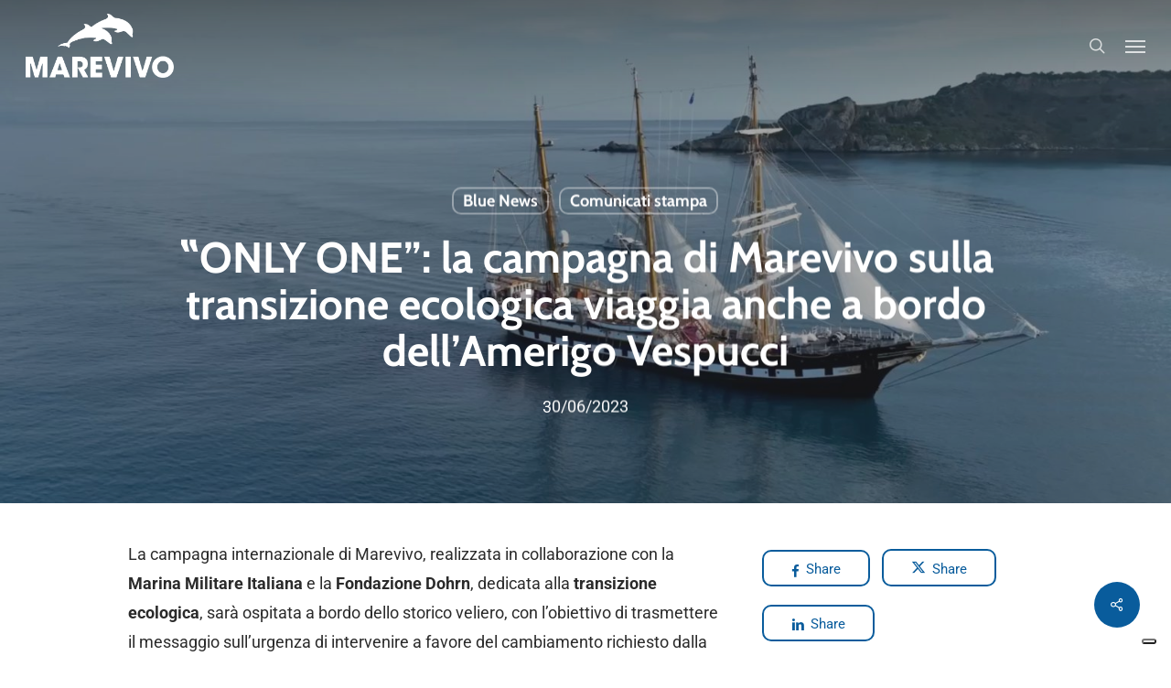

--- FILE ---
content_type: application/javascript
request_url: https://marevivo.it/wp-content/cache/min/1/wp-content/plugins/copy-the-code,_assets,_js,_copy-inline.js,qver==1768569437+popup-anything-on-click,_assets,_js,_popupaoc-public.js,qver==1768569437.pagespeed.jc.JnJRjhcT7o.js
body_size: 1754
content:
var mod_pagespeed_PgbsPCB2UZ = "(function($){const CTCInline={init:function(){this._bind()},_bind:function(){$(document).on('click','.ctc-inline-copy',this.doCopy)},doCopy:function(event){event.preventDefault();const self=$(this)\nlet text=self.find('.ctc-inline-copy-textarea').val()||''\ntext=$.trim(text);CTCWP.copy(text);self.addClass('copied');setTimeout(function(){self.removeClass('copied')},1000)}};$(function(){CTCInline.init()})})(jQuery)";
var mod_pagespeed_qmGoGk9GtH = "var paoc_ideal_timer=0;(function($){\"use strict\";$('.paoc-popup iframe[src*=\"vimeo.com\"]').wrap('<div class=\"paoc-iframe-wrap\" />');$('.paoc-popup iframe[src*=\"dailymotion.com\"]').wrap('<div class=\"paoc-iframe-wrap\" />');$('.paoc-popup iframe[src*=\"youtube.com\"]').wrap('<div class=\"paoc-iframe-wrap\" />');$('.paoc-popup iframe[src*=\"m.youtube.com\"]').wrap('<div class=\"paoc-iframe-wrap\" />');$('.paoc-popup iframe[src*=\"youtu.be\"]').wrap('<div class=\"paoc-iframe-wrap\" />');$('.paoc-popup iframe[src*=\"screencast-o-matic.com\"]').wrap('<div class=\"paoc-iframe-wrap\" />');$('.paoc-popup iframe[src*=\"videopress.com\"]').wrap('<div class=\"paoc-iframe-wrap\" />');$('.paoc-popup iframe[src*=\"video.wordpress.com\"]').wrap('<div class=\"paoc-iframe-wrap\" />');$('.paoc-popup iframe[src*=\"fast.wistia.net\"]').wrap('<div class=\"paoc-iframe-wrap\" />');$(document).on('mousemove keypress scroll click touchstart touchmove',function(){paoc_ideal_timer=0});$('.paoc-popup-page-load.paoc-popup-js').each(function(index){var target=$(this).attr('id');if(typeof(target)!=='undefined'){var options=$('#'+target).data('popup-conf');var data_opts=$('#'+target).data('conf');var paoc_active_flag=popupaoc_popup_active_flag(index,target,data_opts,options);if(paoc_active_flag==1){setTimeout(function(){popupaoc_open_popup(target,options,data_opts)},data_opts.open_delay)}return!1}});$(document).on('click','[class*=\"paoc-popup-cust-\"]',function(){var html_classes=$(this).attr(\"class\").split(' ');$.each(html_classes,function(class_key,class_val){var normal_cls_pos=class_val.indexOf('paoc-popup-cust-');if(normal_cls_pos<0){return}var target=class_val.replace(\"paoc-popup-cust-\",\"paoc-popup-\");target=target.trim();var popup_ele=$('.'+target).attr('id');var options=$('#'+popup_ele).data('popup-conf');var data_opts=$('#'+popup_ele).data('conf');if(typeof(popup_ele)!=='undefined'&&(data_opts.popup_type=='simple_link'||data_opts.popup_type=='button'||data_opts.popup_type=='image')){var paoc_active_flag=popupaoc_popup_active_flag(class_key,popup_ele,data_opts,options);if(paoc_active_flag==1){setTimeout(function(){popupaoc_open_popup(popup_ele,options,data_opts)},data_opts.open_delay)}}});return!1});$(document).on('click','.paoc-popup-close',function(){$('.custombox-content').removeClass('paoc-cb-popup-complete');$('html').removeClass('custombox-lock');Custombox.modal.close()})})(jQuery);function popupaoc_open_popup(target,options,data_opts){var paoc_popup_open=1;if(typeof popupaoc_popup_befoer_open===\"function\"){paoc_popup_open=popupaoc_popup_befoer_open(paoc_popup_open,target,options,data_opts)}if(paoc_popup_open!=1){return}popupaoc_set_popup_events(target,options,data_opts);new Custombox.modal(options).open()}function popupaoc_set_popup_events(target,options,data_opts){options.content.onOpen=function(){jQuery('html').addClass('custombox-lock');jQuery('.custombox-overlay, .custombox-content').removeClass('paoc-popup-active');jQuery('.custombox-overlay').not('.paoc-popup-overlay').addClass('paoc-popup-active paoc-popup-overlay paoc-popup-overlay-'+data_opts.id);jQuery('.custombox-content').not('.paoc-cb-popup').addClass('paoc-popup-active paoc-cb-popup paoc-cb-popup-'+data_opts.id+' paoc-popup-'+options.content.positionX+'-'+options.content.positionY);if(options.overlay.active==!1&&options.content.fullscreen==!1){jQuery('.custombox-content.paoc-popup-active').addClass('paoc-hide-overlay')}if(options.overlay.active==!1){jQuery('html').css({'overflow':'auto','margin-right':'0'})}var slick_slider_id=jQuery('.slick-slider').attr('id');if(typeof(slick_slider_id)!=='undefined'&&slick_slider_id!=''){jQuery('#'+slick_slider_id).slick('setPosition')}jQuery(document.body).trigger('paoc_popup_open',[target,options])};options.content.onComplete=function(){jQuery('.custombox-content').addClass('paoc-cb-popup-complete');if(data_opts.disappear!=0){if(data_opts.disappear_mode=='normal'){var IdleInterval=setInterval(function(){paoc_ideal_timer=paoc_ideal_timer+1;if(paoc_ideal_timer>=data_opts.disappear){Custombox.modal.close();clearInterval(IdleInterval)}},1000)}else if(data_opts.disappear_mode=='force'){setTimeout(function(){Custombox.modal.close()},(data_opts.disappear*1000))}}jQuery(window).trigger('resize');jQuery(document.body).trigger('paoc_popup_complete',[target,options])};options.content.onClose=function(){jQuery('html').removeClass('custombox-lock');var cookie_name=data_opts.cookie_prefix+'_'+data_opts.id;if(data_opts.cookie_expire!==''){popupaoc_create_cookie(cookie_name,1,data_opts.cookie_expire,data_opts.cookie_unit,'Lax')}jQuery(document.body).trigger('paoc_popup_close',[target,options])}}function popupaoc_popup_active_flag(index,$this,data_opts,options){var paoc_check_active=!1;if(typeof(data_opts.cookie_expire)!=='undefined'&&data_opts.cookie_expire!==''&&popupaoc_get_cookie_value(data_opts.cookie_prefix+'_'+data_opts.id)!=null){return 0}paoc_check_active=1;return paoc_check_active}function popupaoc_create_cookie(name,value,time_val,type,samesite){var date,expires,expire_time,samesite;time_val=time_val?time_val:!1;type=type?type:'day';samesite=samesite?\";SameSite=\"+samesite:'';if(type=='hour'){expire_time=(time_val*60*60*1000)}else if(type=='minutes'){expire_time=(time_val*60*1000)}else{expire_time=(time_val*24*60*60*1000)}if(time_val){date=new Date();date.setTime(date.getTime()+expire_time);expires=\"; expires=\"+date.toGMTString()}else{expires=\"\"}document.cookie=encodeURIComponent(name)+\"=\"+value+expires+\"; path=/\"+samesite}function popupaoc_get_cookie_value(cookie_name){var result=null;var nameEQ=cookie_name+\"=\";var get_cookie=document.cookie.split(';');for(var i=0;i<get_cookie.length;i++){var c=get_cookie[i];while(c.charAt(0)==' '){c=c.substring(1,c.length)}if(c.indexOf(nameEQ)==0){result=c.substring(nameEQ.length,c.length)}}return result}";


--- FILE ---
content_type: application/javascript
request_url: https://marevivo.it/wp-content/cache/min/1/wp-content/plugins/give/build/assets/dist/js/give-stripe.js,qver==1768569437+give-stripe-sepa.js,qver==1768569437.pagespeed.jc.-rWnF7HzhK.js
body_size: 3147
content:
var mod_pagespeed__8_yFN5hyY = "(()=>{\"use strict\";class e{constructor(e){e&&(this.formElement=e,this.publishableKey=e.getAttribute(\"data-publishable-key\"),this.accountId=e.getAttribute(\"data-account\")?e.getAttribute(\"data-account\"):\"\",this.idPrefix=e.getAttribute(\"data-id\")?e.getAttribute(\"data-id\"):\"\",this.locale=give_stripe_vars.preferred_locale,this.fieldsFormat=give_stripe_vars.cc_fields_format,this.isSingleInputField=\"single\"===this.fieldsFormat,this.isMounted=!1,this.fontStyles=[],0!==Object.keys(give_stripe_vars.element_font_styles).length&&this.fontStyles.push(give_stripe_vars.element_font_styles))}setupStripeElement(){let e={};return 0!==this.accountId.trim().length&&(e={stripeAccount:this.accountId}),Stripe(this.publishableKey,e)}getElements(e){let t={locale:this.locale};return this.fontStyles.length>0&&(t={fonts:this.fontStyles,locale:this.locale}),e.elements(t)}createElement(e,t){const r=[],i=this.getElementsToMountOn(),a={style:this.getElementStyles(),classes:this.getElementClasses()};return i.forEach(((t,i)=>{\"card\"===t[0]?a.hidePostalCode=!!give_stripe_vars.checkout_address:\"cardNumber\"===t[0]?a.placeholder=give_stripe_vars.card_number_placeholder_text:\"cardCvc\"===t[0]?a.placeholder=give_stripe_vars.card_cvc_placeholder_text:delete a.placeholder,r.push(e.create(t[0],a))})),\"cardNumber\"===i[0][0]&&r[0].addEventListener(\"change\",(function(e){const r=\"diners\"===e.brand?\"dinersclub\":e.brand;t.querySelector(\".card-type\").className=\"card-type \"+r})),r}destroyElement(e){e.forEach(((e,t)=>{e.destroy()}))}getElementStyles(){return{base:give_stripe_vars.element_base_styles,complete:give_stripe_vars.element_complete_styles,empty:give_stripe_vars.element_empty_styles,invalid:give_stripe_vars.element_invalid_styles}}getElementClasses(){return{focus:\"focus\",empty:\"empty\",invalid:\"invalid\"}}getElementsToMountOn(){let e={cardNumber:`#give-card-number-field-${this.idPrefix}`,cardCvc:`#give-card-cvc-field-${this.idPrefix}`,cardExpiry:`#give-card-expiration-field-${this.idPrefix}`};return this.isSingleInputField&&(e={card:`#give-stripe-single-cc-fields-${this.idPrefix}`}),Object.entries(e)}mountElement(e){const t=this.getElementsToMountOn();Array.from(e).forEach(((e,r)=>{e.mount(t[r][1])}))}unMountElement(e){const t=this.getElementsToMountOn();Array.from(e).forEach(((e,r)=>{e.unmount(t[r][1])}))}createPaymentMethod(e,t,r){const i={};if(this.isSingleInputField||(i.name=e.querySelector('input[name=\"card_name\"]').value),!give_stripe_vars.stripe_card_update){const t=e.querySelector('input[name=\"give_first\"]').value,r=e.querySelector('input[name=\"give_last\"]').value,a=e.querySelector('input[name=\"give_email\"]').value;i.name=`${t} ${r}`,i.email=a,e.querySelector(\"[id^=give-purchase-button]\").setAttribute(\"disabled\",\"disabled\")}if(give_stripe_vars.checkout_address&&!give_stripe_vars.stripe_card_update){const t=e.querySelector(\".card-address\").value,r=e.querySelector(\".card-address-2\").value,a=e.querySelector(\".card-city\").value,s=e.querySelector(\".card_state\").value,l=e.querySelector(\".card-zip\").value,n=e.querySelector(\".billing-country\").value;i.address={line1:t||\"\",line2:r||\"\",city:a||\"\",state:s||\"\",postal_code:l||\"\",country:n||\"\"}}t.createPaymentMethod({type:\"card\",card:r[0],billing_details:i}).then((function(t){if(t.error){const r=jQuery(e),i=`<div class=\"give_errors\"><p class=\"give_error\">${t.error.message}</p></div>`,a=e.getAttribute(\"data-id\");return Give.form.fn.resetDonationButton(r),void(e.querySelector(`#give-stripe-payment-errors-${a}`).innerHTML=i)}e.querySelector('input[name=\"give_stripe_payment_method\"]').value=t.paymentMethod.id,e.submit()}))}triggerStripeModal(e,t,r,i){const a=e.querySelector('input[name=\"give-form-id-prefix\"]'),s=e.querySelector(`#give-stripe-checkout-modal-donate-button-${a.value}`),l=e.querySelector('input[name=\"card_name\"]'),n=document.querySelector(\".give-stripe-checkout-modal-container\"),o=document.querySelector(\"#give-purchase-button\"),c={};let d=!1;o.addEventListener(\"click\",(function(){n.scrollIntoView({behavior:\"smooth\"})})),i.forEach((e=>{c.cardName=!1,e.addEventListener(\"ready\",(e=>{c[e.elementType]=!1,c.cardName=\"card\"===e.elementType})),e.addEventListener(\"change\",(e=>{c[e.elementType]=e.complete,d=Object.values(c).every((e=>!0===e)),d?s.removeAttribute(\"disabled\"):s.setAttribute(\"disabled\",\"disabled\")}))})),null!==l&&l.addEventListener(\"keyup\",(e=>{c.cardName=\"\"!==e.target.value,d=Object.values(c).every((e=>!0===e)),d?s.removeAttribute(\"disabled\"):s.setAttribute(\"disabled\",\"disabled\")})),null!==s&&s.addEventListener(\"click\",(a=>{const l=a.target,n=l.nextElementSibling;s.getAttribute(\"data-is_legacy_form\")?(l.value=give_global_vars.purchase_loading,n.style.display=\"inline-block\"):(l.value=\"\",n.classList.add(\"sequoia-loader\"),n.classList.add(\"spinning\"),n.classList.remove(\"give-loading-animation\")),t.createPaymentMethod(e,r,i),a.preventDefault()}))}}document.addEventListener(\"DOMContentLoaded\",(function(t){Array.from(document.querySelectorAll(\".give-form-wrap\")).forEach((t=>{const r=t.querySelector(\".give-form\");if(null===r)return;if(!r.getAttribute(\"data-publishable-key\"))return;const i=give_stripe_vars.hasOwnProperty(\"stripe_card_update\")&&parseInt(give_stripe_vars.stripe_card_update),a=r.querySelector('input[name=\"give-form-id-prefix\"]'),s=new e(r),l=s.setupStripeElement(),n=s.getElements(l),o=s.createElement(n,r),c=Give.form.fn.getInfo(\"stripe-checkout-type\",r);function d(){const e=r.querySelector('input[name=\"give-gateway\"]'),t=e?e.value:\"\",i=\"modal\"===c;return{formGateway:e,selectedGatewayId:t,isCheckoutTypeModal:i,isStripeModalCheckoutGateway:e&&\"stripe_checkout\"===t&&i}}function u(e=!0){const{selectedGatewayId:t,isStripeModalCheckoutGateway:a}=d();i||\"stripe\"===t||a?s.mountElement(o):e&&s.unMountElement(o),a&&s.triggerStripeModal(r,s,l,o)}u(!1),document.addEventListener(\"give_gateway_loaded\",u),r.onsubmit=e=>{const{selectedGatewayId:t,isStripeModalCheckoutGateway:n}=d();if((i||\"stripe\"===t)&&(s.createPaymentMethod(r,l,o),e.preventDefault()),n){const t=r.querySelector(\".give-stripe-checkout-modal\"),i=t.querySelector(\".give-stripe-checkout-donation-amount\"),s=t.querySelector(\".give-stripe-checkout-donor-email\"),l=r.querySelector(\".give-final-total-amount\").textContent,n=r.querySelector('input[name=\"give_email\"]').value,o=r.querySelector('input[name=\"give_validate_stripe_payment_fields\"]');t.classList.add(\"give-stripe-checkout-show-modal\"),null!==i&&(i.innerHTML=l),null!==s&&(s.innerHTML=n),o.setAttribute(\"value\",\"1\");const c=r.querySelector(\".give-stripe-checkout-modal-close\");null!==c&&c.addEventListener(\"click\",(e=>{r.querySelector(`#give-stripe-checkout-modal-${a.value}`).classList.remove(\"give-stripe-checkout-show-modal\");const t=r.querySelector(\".give-submit\");null!==t&&(t.value=t.getAttribute(\"data-before-validation-label\"),t.nextElementSibling.style.display=\"none\",t.removeAttribute(\"disabled\"),r.querySelector('input[name=\"give_validate_stripe_payment_fields\"]').setAttribute(\"value\",\"0\")),e.preventDefault()})),e.preventDefault()}}}))}))})()";
var mod_pagespeed_OlqI3Bp8Yo = "(()=>{const e={};document.addEventListener(\"DOMContentLoaded\",(function(t){let i={},a=[],n=\"\";const r=[];let s=[];const l=[],o=give_stripe_vars.preferred_locale,d=document.querySelectorAll(\".give-form-wrap\");function c(e,t=[]){Object.keys(t).length>0&&(i=t[0].item),Array.prototype.forEach.call(t,(function(t,i){!1===t.isCardMounted&&(t.item.mount(t.selector+e),t.isCardMounted=!0)}))}function u(e=[]){Array.prototype.forEach.call(e,(function(e,t){!0===e.isCardMounted&&(e.item.unmount(),e.isCardMounted=!1)}))}0!==Object.keys(give_stripe_vars.element_font_styles).length&&l.push(give_stripe_vars.element_font_styles),Array.prototype.forEach.call(d,(function(t){const i=t.querySelector(\".give-form\");if(null===i)return;const d=i.getAttribute(\"data-publishable-key\"),p=i.getAttribute(\"data-account\"),v=i.getAttribute(\"data-id\");if(null===d)return;e[v]=Stripe(d),0!==p.trim().length&&(e[v]=Stripe(d,{stripeAccount:p}));let _=e[v].elements({locale:o});l.length>0&&(_=e[v].elements({fonts:l,locale:o})),null!==i.querySelector(\".give-gateway:checked\")&&(n=i.querySelector(\".give-gateway:checked\").value);const g=i.querySelector(\".give-submit\");a=function(e,t,i){const a=[],r=give_stripe_vars.element_base_styles,s=give_stripe_vars.element_complete_styles,l=give_stripe_vars.element_empty_styles,o=give_stripe_vars.element_invalid_styles,d=e.querySelector(\"#give-stripe-sepa-fields-\"+i),c={style:{base:r,complete:s,empty:l,invalid:o},classes:{focus:\"focus\",empty:\"empty\",invalid:\"invalid\"},supportedCountries:[\"SEPA\"]};if(\"stripe_sepa\"===n){const e=d.getAttribute(\"data-hide_icon\"),t=d.getAttribute(\"data-icon_style\"),i=d.getAttribute(\"data-placeholder_country\");c.iconStyle=t,c.hideIcon=\"disabled\"!==e,c.placeholderCountry=i}const u=t.create(\"iban\",c);return a.push(u),a}(i,_,v),s=[\"#give-stripe-sepa-fields-\"],r[v]=[],Array.prototype.forEach.call(s,(function(e,t){r[v][t]=[],r[v][t].item=a[t],r[v][t].selector=e,r[v][t].isCardMounted=!1})),jQuery(document).on(\"give_gateway_loaded\",(function(e,t,a){u(r[v]),\"stripe_sepa\"===i.querySelector(\".give-gateway-option-selected .give-gateway\").value&&c(v,r[v])})),\"stripe_sepa\"===n?(g.setAttribute(\"disabled\",\"disabled\"),c(v,r[v]),g.removeAttribute(\"disabled\")):u(a)})),jQuery(\"body\").on(\"submit\",\".give-form\",(function(t){const i=jQuery(this),a=i.find('input[name=\"give-form-id-prefix\"]').val();\"stripe_sepa\"===i.find(\"input.give-gateway:checked\").val()&&(function(t,i){const a={billing_details:{name:\"\",email:\"\"}},n=t.find('input[name=\"give-form-id\"]').val(),r=t.find('input[name=\"give-form-id-prefix\"]').val(),s=t.find('input[name=\"give_first\"]').val(),l=t.find('input[name=\"give_last\"]').val(),o=t.find('input[name=\"give_email\"]').val(),d=t.find(\"[id^=give-purchase-button]\");if(t.find(\"[id^=give-purchase-button]\").attr(\"disabled\",\"disabled\"),a.billing_details.name=s+\" \"+l,a.billing_details.email=o,give_stripe_vars.checkout_address&&!give_stripe_vars.stripe_card_update){const e=t.find(\".card-address\").val(),i=t.find(\".card-address-2\").val(),n=t.find(\".card-city\").val(),r=t.find(\".card_state\").val(),s=t.find(\".card-zip\").val(),l=t.find(\".billing-country\").val();a.billing_details.address={line1:e||\"\",line2:i||\"\",city:n||\"\",state:r||\"\",postal_code:s||\"\",country:l||\"\"}}e[r].createPaymentMethod(\"sepa_debit\",i,a).then((function(e){if(e.error){const i=`<div class=\"give_errors\"><p class=\"give_error\">${e.error.message}</p></div>`;d.attr(\"disabled\",!1),jQuery(\".give-loading-animation\").fadeOut(),t.find(\"[id^=give-stripe-payment-errors-\"+n+\"]\").html(i),give_global_vars.complete_purchase?d.val(give_global_vars.complete_purchase):d.val(d.data(\"before-validation-label\"))}else!function(e,t){e.find('input[name=\"give_stripe_payment_method\"]').val(t.id),e.get(0).submit()}(t,e.paymentMethod)}))}(i,r[a][0].item),t.preventDefault())}))}))})()";


--- FILE ---
content_type: application/javascript
request_url: https://marevivo.it/wp-content/plugins,_give-tributes,_assets,_js,_give-tributes-common.min.js,qver==2.3.0+cache,_min,_1,_wp-content,_plugins,_copy-the-code,_classes,_gutenberg,_blocks,_copy-button,_js,_frontend.js,qver==1768569437+cache,_min,_1,_wp-content,_plugins,_copy-the-code,_classes,_gutenberg,_blocks,_copy-icon,_js,_frontend.js,qver==1768569437+cache,_min,_1,_wp-content,_plugins,_export-woocommerce-customer-list,_public,_js,_pisol-ewcl-public.js,qver==1768569437+plugins,_responsive-vector-maps,_js,_regions-data,_jquery-jvectormap-2.0.3.min.js,qver==2.0.3.pagespeed.jc.AwJWbRiLgz.js
body_size: 16859
content:
var mod_pagespeed_Y4s53_DqG$ = "var give_global_vars,give_tributes_public_strings,Give_Tribute,give_tributes_common_vars;jQuery(document).ready(function(e){var t=e(\"body\");t.on(\"change\",'input[name=\"give_tributes_show_dedication\"]:radio',function(){var t=e(this).closest(\"form.give-form\");0===t.length&&(t=e(this).closest(\"#give_md_create_payment, #give-tributes-edit-donation, #give-tributes-edit-donation\"),t||(t=e(this).parents(\"form\"))),Give_Tribute.give_tributes_show_dedication(t)}).change(),t.on(\"change\",'input[name=\"give_tributes_would_to\"]',function(){var t=e(this).closest(\"form.give-form\");0===t.length&&(t=e(this).closest(\"#give_md_create_payment, #give-tributes-edit-donation\"),t||(t=e(this).parents(\"form\"))),Give_Tribute.give_tributes_would_to(t)}).change(),t.on(\"change\",'select[name=\"give_tributes_address_country\"]',function(){var t=e(this),i=t.closest(\"form.give-form\");0===i.length&&(i=e(this).closest(\"#give_md_create_payment, #give-tributes-edit-donation\")),Give_Tribute.give_tributes_address_country(i)}).change(),t.on(\"change touchend click\",\".give-tribute-type-button, .give-tribute-type-radio, .give-tributes-type-select, .give-tributes-type-input\",function(){var t=e(this).val(),i=e(this).closest(\"form.give-form\"),s=e(this);i||(i=e(this).parents(\"form\")),0===i.length&&(i=e(this).closest(\"#give_md_create_payment, #give-tributes-edit-donation\"),e(this).hasClass(\"give-tribute-type-button\")&&(e(i).find(\".give-tribute-type-button\").each(function(t,i){e(this).removeClass(\"active\")}),s.addClass(\"active\"))),i.find(\".give-tributes-type\").val(t)}),t.on(\"keyup change\",'textarea.give-tributes-personalized-message, textarea[name=\"give-tributes-mail-card-personalized-message\"]',function(){var t=e(this);t.closest(\".give_tributes_send_ecard_fields\").find(\".give-tributes-ecard-personalized-message-left\").text(parseInt(t.attr(\"maxlength\"))-t.val().length+\" \"+give_tributes_common_vars.give_tribute_characters_left)}),t.on(\"keyup change\",'textarea[name=\"give-tributes-mail-card-personalized-message\"]',function(){var t=e(this);t.closest(\".give_tributes_mail_card_personalized_message\").find(\".give-tributes-mail-card-personalized-message-left\").text(parseInt(t.attr(\"maxlength\"))-t.val().length+\" \"+give_tributes_common_vars.give_tribute_characters_left)}),e(document).on(\"click\",\"span.give-tributes-clone-field\",function(t){t.preventDefault();var i=e(this).closest(\"form.give-form\"),s=e(this).closest(\".give-tributes-notification-lists\");0===i.length&&(i=e(this).closest(\"#give_md_create_payment, #give-tributes-edit-donation\"),i||(i=e(this).parents(\"form\")));var r=jQuery(this).data(\"action\"),a=e(this).closest(\".give_tributes_send_ecard_fields\"),n=s.find(\".give_tributes_send_ecard_fields\").length,o=a.find(\"textarea.give-tributes-personalized-message\").attr(\"maxlength\"),d=i.find('input[name=\"give-form-id\"]').val(),u=0;if(\"add\"===r){if(n>=5)return alert(give_tributes_public_strings.give_tribute_receipt_limit_exceed),!1;u+=1,a='<div id=\"give-tributes-send-ecard-fields-'+d+\"-recipient-\"+u+'\" class=\"'+a.attr(\"class\")+' cloned-field\" >'+a.html()+\"</div>\";var v=s.append(a),_=jQuery(\"#give-tributes-send-ecard-fields-\"+d+\"-recipient-\"+u);_.find(\".give-label\").each(function(t,i){var s=e(this),r=s.attr(\"for\"),a=r+\"-\"+u;e(this).attr(\"for\",a),_.find(\"input#\"+r+\",textarea#\"+r).attr(\"id\",a)});var g=v.find(\".cloned-field .give-tributes-ecard-personalized-message-left\");g.length>0&&g.html(g.html().replace(/\\d+/,o)),v.find(\".cloned-field input\").val(\"\").closest(\".cloned-field\").removeClass(\"cloned-field\"),e(this).closest(\"#give_md_create_payment, #give-tributes-edit-donation\")||give_fl_trigger()}else if(\"remove\"===r){if(n<=1)return!1;jQuery(this).closest(\".give_tributes_send_ecard_fields\").remove()}Give_Tribute.remove_cross_sign()}),Give_Tribute={init:function(){var t=e(\"form.give-form\");if(0===t.length){var i=e(\"#give_md_create_payment, #give-tributes-edit-donation\");Give_Tribute.initial_trigger(i),i.find(\"button.give-tribute-type-button\").each(function(t,i){0===t&&e(this).addClass(\"active\"),e(this).addClass(\"button\")})}else t.each(function(){Give_Tribute.initial_trigger(e(this))})},initial_trigger:function(t){Give_Tribute.give_tributes_show_dedication(t),Give_Tribute.give_tributes_would_to(t),Give_Tribute.remove_cross_sign(),e('input[name=\"give_tributes_show_dedication\"]:radio').trigger(\"change\")},give_tributes_show_dedication:function(t){var i=Give_Tribute.getFormID(t),s=t.find('input[name=\"give_tributes_show_dedication\"]').filter(':radio:checked,[type=\"hidden\"]').val(),r=t.find(\"#give-tributes-type-wrap-\"+i),a=t.find(\"#give-tributes-info-wrap-\"+i),n=t.find(\"#give-tributes-grab-info-wrap-\"+i),o=t.find(\"#give-tributes-mail-card-fields-\"+i),d=t.find(\"#give-tributes-notification-list-\"+i),u=t.find(\".give-tributes-type-button-list li:first button\").val(),v=e(\"#give_md_create_payment, #give-tributes-edit-donation\").find(\"tr.give-tributes-row.give-tributes-email-option\");r.hasClass(\"has_radios\")?u=t.find('input[name=\"give_tributes_radio_type\"]:radio:checked').val():r.hasClass(\"has_dropdown\")&&(u=t.find(\".give-tributes-type-select option:first\").val());var _=t.find(\".give-tributes-type-\"+i);_.val(u),\"no\"===s?(r.hide(),a.hide(),n.hide(),o.hide(),d.hide(),v.hide(),r.closest(\"tr.give-tributes-row\").hide(),a.closest(\"tr.give-tributes-row\").hide(),n.closest(\"tr.give-tributes-row\").hide(),o.closest(\"tr.give-tributes-row\").hide(),d.closest(\"tr.give-tributes-row\").hide()):(r.show(),a.show(),n.show(),o.show(),d.show(),v.show(),r.closest(\"tr.give-tributes-row\").show(),a.closest(\"tr.give-tributes-row\").show(),n.closest(\"tr.give-tributes-row\").show(),o.closest(\"tr.give-tributes-row\").show(),d.closest(\"tr.give-tributes-row\").show(),e('input[name=\"give_tributes_would_to\"]').trigger(\"change\"))},give_tributes_would_to:function(t){var i=Give_Tribute.getFormID(t),s=t.find(\"#give-tributes-grab-info-wrap-\"+i+' input[name=\"give_tributes_would_to\"]').filter(':radio:checked,[type=\"hidden\"]').val(),r=t.find(\"#give-tributes-mail-card-fields-\"+i),a=t.find(\".give-tributes-notification-lists\"),n=e(\"#give_md_create_payment, #give-tributes-edit-donation\").find(\"tr.give-tributes-row.give-tributes-email-option\");\"send_eCard\"===s?(a.show(),a.closest(\"tr.give-tributes-row\").show(),r.hide(),r.closest(\"tr.give-tributes-row\").show(),n.show()):\"send_mail_card\"===s?(a.hide(),r.show(),a.closest(\"tr.give-tributes-row\").show(),n.hide()):(a.hide(),r.hide(),r.closest(\"tr.give-tributes-row\").hide(),a.closest(\"tr.give-tributes-row\").hide(),n.hide())},give_tributes_address_country:function(t){var i=Give_Tribute.getFormID(t),s=t.find(\"#give-tributes-mail-card-state-\"+i),r=t.find(\"#give_tributes_address_country_\"+i).val();if(\"undefined\"!=typeof r&&\"\"!==r){var a={action:\"give_get_states\",country:r,field_name:\"give_tributes_address_state\",form_id:i};e.post(give_tributes_common_vars.ajax_url,a,function(e){s.find(\"*\").not(\".give_tributes_address_state_label, span\").remove(),s.removeClass(\"give-hidden\"),t.find(\".give_tributes_adjust_zip\").removeClass(\"form-row-wide\"),t.find(\".give_tributes_adjust_zip\").addClass(\"form-row-last\"),\"undefined\"!=typeof e.states_found&&!0===e.states_found?s.append(e.data):(s.append('<input aria-required=\"true\" name=\"give_tributes_address_state\" id=\"give_tributes_address_state_'+i+'\" class=\"text give-input required\" type=\"text\" value=\"\" />'),\"undefined\"!=typeof e.show_field&&!1===e.show_field&&(s.addClass(\"give-hidden\"),t.find(\".give_tributes_adjust_zip\").addClass(\"form-row-wide\"),t.find(\".give_tributes_adjust_zip\").removeClass(\"form-row-last\")))})}},getFormID:function(e){var t=e.find('input[name=\"give-form-id\"]').val();return void 0===t&&(t=jQuery('select[name=\"forms[id]\"]').val()),t},remove_cross_sign:function(){var t=jQuery(\".give_tributes_send_ecard_fields\");t.each(function(i){e(this).find(\".give-icon-minus\").parent().show(),0===i&&1===t.length&&e(this).find(\".give-icon-minus\").parent().hide()})}},Give_Tribute.init()});";
var mod_pagespeed_5R$pyHzTeX = "!function(){var e={258:function(){window.CTCClipboard=function(e,t,o){var n;function c(){var c,r;o.userAgent.match(/ipad|iphone/i)?((c=t.createRange()).selectNodeContents(n),(r=e.getSelection()).removeAllRanges(),r.addRange(c),n.setSelectionRange(0,999999)):n.select()}return copySelection=function(o){var n=e.getSelection(),c=t.createRange();c.selectNodeContents(o[0]),n.removeAllRanges(),n.addRange(c),t.execCommand(\"copy\"),n.removeAllRanges()},{copy:function(o){!function(e){(n=t.createElement(\"textArea\")).value=e,t.body.appendChild(n)}(o),c(),t.execCommand(\"copy\"),t.body.removeChild(n),\"undefined\"!=typeof copyTheCode&&copyTheCode.redirect_url&&(e.location.href=copyTheCode.redirect_url)},copySelection:copySelection}}(window,document,navigator)}},t={};function o(n){var c=t[n];if(void 0!==c)return c.exports;var r=t[n]={exports:{}};return e[n](r,r.exports,o),r.exports}o.n=function(e){var t=e&&e.__esModule?function(){return e.default}:function(){return e};return o.d(t,{a:t}),t},o.d=function(e,t){for(var n in t)o.o(t,n)&&!o.o(e,n)&&Object.defineProperty(e,n,{enumerable:!0,get:t[n]})},o.o=function(e,t){return Object.prototype.hasOwnProperty.call(e,t)},function(){\"use strict\";var e,t;o(258);e=jQuery,t={init:function(){this._bind()},_bind:function(){e(document).on(\"click\",\".wp-block-ctc-copy-button\",this.doCopy)},doCopy:function(t){t.preventDefault();var o=e(this),n=o.closest(\".ctc-copy-button-wrap\").find(\".ctc-copy-button-textarea\").val().trim()||\"\",c=o.text(),r=o.attr(\"data-copied-text\")||\"Copied!\";n&&(n=n.replace(/<br\\s*\\/?>/gi,\"\\n\")),CTCClipboard.copy(n),o.addClass(\"copied\").text(r),setTimeout((function(){o.removeClass(\"copied\").text(c)}),1e3)}},e((function(){t.init()}))}()}()";
var mod_pagespeed_Fs$ZQlkTfm = "!function(){var e={9:function(){window.CTCClipboard=function(e,o,n){var t;function c(){var c,i;n.userAgent.match(/ipad|iphone/i)?((c=o.createRange()).selectNodeContents(t),(i=e.getSelection()).removeAllRanges(),i.addRange(c),t.setSelectionRange(0,999999)):t.select()}return copySelection=function(n){var t=e.getSelection(),c=o.createRange();c.selectNodeContents(n[0]),t.removeAllRanges(),t.addRange(c),o.execCommand(\"copy\"),t.removeAllRanges()},{copy:function(n){!function(e){(t=o.createElement(\"textArea\")).value=e,o.body.appendChild(t)}(n),c(),o.execCommand(\"copy\"),o.body.removeChild(t),\"undefined\"!=typeof copyTheCode&&copyTheCode.redirect_url&&(e.location.href=copyTheCode.redirect_url)},copySelection:copySelection}}(window,document,navigator)}},o={};function n(t){var c=o[t];if(void 0!==c)return c.exports;var i=o[t]={exports:{}};return e[t](i,i.exports,n),i.exports}n.n=function(e){var o=e&&e.__esModule?function(){return e.default}:function(){return e};return n.d(o,{a:o}),o},n.d=function(e,o){for(var t in o)n.o(o,t)&&!n.o(e,t)&&Object.defineProperty(e,t,{enumerable:!0,get:o[t]})},n.o=function(e,o){return Object.prototype.hasOwnProperty.call(e,o)},function(){\"use strict\";var e,o;n(9);e=jQuery,o={init:function(){this._bind()},_bind:function(){e(document).on(\"click\",\".wp-block-ctc-copy-icon .ctc-block-copy-icon\",this.doCopy)},doCopy:function(o){o.preventDefault();var n=e(this),t=n.closest(\".wp-block-ctc-copy-icon\").find(\".ctc-copy-icon-textarea\").val().trim()||\"\";t&&(t=t.replace(/<br\\s*\\/?>/gi,\"\\n\")),CTCClipboard.copy(t),n.addClass(\"copied\"),setTimeout((function(){n.removeClass(\"copied\")}),1e3)}},e((function(){o.init()}))}()}()";
var mod_pagespeed_n$NHpYTdxr = "(function($){'use strict'})(jQuery)";
var mod_pagespeed_iGmEOBGKg1 = "!function($){var apiParams={set:{colors:1,values:1,backgroundColor:1,scaleColors:1,normalizeFunction:1,focus:1},get:{selectedRegions:1,selectedMarkers:1,mapObject:1,regionName:1}};$.fn.vectorMap=function(options){var map,methodName,map=this.children(\".jvectormap-container\").data(\"mapObject\");if(\"addMap\"===options)jvm.Map.maps[arguments[1]]=arguments[2];else{if((\"set\"===options||\"get\"===options)&&apiParams[options][arguments[1]])return methodName=arguments[1].charAt(0).toUpperCase()+arguments[1].substr(1),map[options+methodName].apply(map,Array.prototype.slice.call(arguments,2));options=options||{},options.container=this,map=new jvm.Map(options)}return this}}(jQuery),function(factory){\"function\"==typeof define&&define.amd?define([\"jquery\"],factory):\"object\"==typeof exports?module.exports=factory:factory(jQuery)}(function($){function handler(event){var orgEvent=event||window.event,args=slice.call(arguments,1),delta=0,deltaX=0,deltaY=0,absDelta=0;if(event=$.event.fix(orgEvent),event.type=\"mousewheel\",\"detail\"in orgEvent&&(deltaY=-1*orgEvent.detail),\"wheelDelta\"in orgEvent&&(deltaY=orgEvent.wheelDelta),\"wheelDeltaY\"in orgEvent&&(deltaY=orgEvent.wheelDeltaY),\"wheelDeltaX\"in orgEvent&&(deltaX=-1*orgEvent.wheelDeltaX),\"axis\"in orgEvent&&orgEvent.axis===orgEvent.HORIZONTAL_AXIS&&(deltaX=-1*deltaY,deltaY=0),delta=0===deltaY?deltaX:deltaY,\"deltaY\"in orgEvent&&(deltaY=-1*orgEvent.deltaY,delta=deltaY),\"deltaX\"in orgEvent&&(deltaX=orgEvent.deltaX,0===deltaY&&(delta=-1*deltaX)),0!==deltaY||0!==deltaX){if(1===orgEvent.deltaMode){var lineHeight=$.data(this,\"mousewheel-line-height\");delta*=lineHeight,deltaY*=lineHeight,deltaX*=lineHeight}else if(2===orgEvent.deltaMode){var pageHeight=$.data(this,\"mousewheel-page-height\");delta*=pageHeight,deltaY*=pageHeight,deltaX*=pageHeight}return absDelta=Math.max(Math.abs(deltaY),Math.abs(deltaX)),(!lowestDelta||lowestDelta>absDelta)&&(lowestDelta=absDelta,shouldAdjustOldDeltas(orgEvent,absDelta)&&(lowestDelta/=40)),shouldAdjustOldDeltas(orgEvent,absDelta)&&(delta/=40,deltaX/=40,deltaY/=40),delta=Math[delta>=1?\"floor\":\"ceil\"](delta/lowestDelta),deltaX=Math[deltaX>=1?\"floor\":\"ceil\"](deltaX/lowestDelta),deltaY=Math[deltaY>=1?\"floor\":\"ceil\"](deltaY/lowestDelta),event.deltaX=deltaX,event.deltaY=deltaY,event.deltaFactor=lowestDelta,event.deltaMode=0,args.unshift(event,delta,deltaX,deltaY),nullLowestDeltaTimeout&&clearTimeout(nullLowestDeltaTimeout),nullLowestDeltaTimeout=setTimeout(nullLowestDelta,200),($.event.dispatch||$.event.handle).apply(this,args)}}function nullLowestDelta(){lowestDelta=null}function shouldAdjustOldDeltas(orgEvent,absDelta){return special.settings.adjustOldDeltas&&\"mousewheel\"===orgEvent.type&&absDelta%120===0}var nullLowestDeltaTimeout,lowestDelta,toFix=[\"wheel\",\"mousewheel\",\"DOMMouseScroll\",\"MozMousePixelScroll\"],toBind=\"onwheel\"in document||document.documentMode>=9?[\"wheel\"]:[\"mousewheel\",\"DomMouseScroll\",\"MozMousePixelScroll\"],slice=Array.prototype.slice;if($.event.fixHooks)for(var i=toFix.length;i;)$.event.fixHooks[toFix[--i]]=$.event.mouseHooks;var special=$.event.special.mousewheel={version:\"3.1.9\",setup:function(){if(this.addEventListener)for(var i=toBind.length;i;)this.addEventListener(toBind[--i],handler,!1);else this.onmousewheel=handler;$.data(this,\"mousewheel-line-height\",special.getLineHeight(this)),$.data(this,\"mousewheel-page-height\",special.getPageHeight(this))},teardown:function(){if(this.removeEventListener)for(var i=toBind.length;i;)this.removeEventListener(toBind[--i],handler,!1);else this.onmousewheel=null},getLineHeight:function(elem){return parseInt($(elem)[\"offsetParent\"in $.fn?\"offsetParent\":\"parent\"]().css(\"fontSize\"),10)},getPageHeight:function(elem){return $(elem).height()},settings:{adjustOldDeltas:!0}};$.fn.extend({mousewheel:function(fn){return fn?this.bind(\"mousewheel\",fn):this.trigger(\"mousewheel\")},unmousewheel:function(fn){return this.unbind(\"mousewheel\",fn)}})});var jvm={inherits:function(child,parent){function temp(){}temp.prototype=parent.prototype,child.prototype=new temp,child.prototype.constructor=child,child.parentClass=parent},mixin:function(target,source){var prop;for(prop in source.prototype)source.prototype.hasOwnProperty(prop)&&(target.prototype[prop]=source.prototype[prop])},min:function(values){var i,min=Number.MAX_VALUE;if(values instanceof Array)for(i=0;i<values.length;i++)values[i]<min&&(min=values[i]);else for(i in values)values[i]<min&&(min=values[i]);return min},max:function(values){var i,max=Number.MIN_VALUE;if(values instanceof Array)for(i=0;i<values.length;i++)values[i]>max&&(max=values[i]);else for(i in values)values[i]>max&&(max=values[i]);return max},keys:function(object){var key,keys=[];for(key in object)keys.push(key);return keys},values:function(object){var key,i,values=[];for(i=0;i<arguments.length;i++){object=arguments[i];for(key in object)values.push(object[key])}return values},whenImageLoaded:function(url){var deferred=new jvm.$.Deferred,img=jvm.$(\"<img/>\");return img.error(function(){deferred.reject()}).load(function(){deferred.resolve(img)}),img.attr(\"src\",url),deferred},isImageUrl:function(s){return/\\.\\w{3,4}$/.test(s)}};jvm.$=jQuery,Array.prototype.indexOf||(Array.prototype.indexOf=function(searchElement,fromIndex){var k;if(null==this)throw new TypeError('\"this\" is null or not defined');var O=Object(this),len=O.length>>>0;if(0===len)return-1;var n=+fromIndex||0;if(1/0===Math.abs(n)&&(n=0),n>=len)return-1;for(k=Math.max(n>=0?n:len-Math.abs(n),0);len>k;){if(k in O&&O[k]===searchElement)return k;k++}return-1}),jvm.AbstractElement=function(name,config){this.node=this.createElement(name),this.name=name,this.properties={},config&&this.set(config)},jvm.AbstractElement.prototype.set=function(property,value){var key;if(\"object\"==typeof property)for(key in property)this.properties[key]=property[key],this.applyAttr(key,property[key]);else this.properties[property]=value,this.applyAttr(property,value)},jvm.AbstractElement.prototype.get=function(property){return this.properties[property]},jvm.AbstractElement.prototype.applyAttr=function(property,value){this.node.setAttribute(property,value)},jvm.AbstractElement.prototype.remove=function(){jvm.$(this.node).remove()},jvm.AbstractCanvasElement=function(container,width,height){this.container=container,this.setSize(width,height),this.rootElement=new jvm[this.classPrefix+\"GroupElement\"],this.node.appendChild(this.rootElement.node),this.container.appendChild(this.node)},jvm.AbstractCanvasElement.prototype.add=function(element,group){group=group||this.rootElement,group.add(element),element.canvas=this},jvm.AbstractCanvasElement.prototype.addPath=function(config,style,group){var el=new jvm[this.classPrefix+\"PathElement\"](config,style);return this.add(el,group),el},jvm.AbstractCanvasElement.prototype.addCircle=function(config,style,group){var el=new jvm[this.classPrefix+\"CircleElement\"](config,style);return this.add(el,group),el},jvm.AbstractCanvasElement.prototype.addImage=function(config,style,group){var el=new jvm[this.classPrefix+\"ImageElement\"](config,style);return this.add(el,group),el},jvm.AbstractCanvasElement.prototype.addText=function(config,style,group){var el=new jvm[this.classPrefix+\"TextElement\"](config,style);return this.add(el,group),el},jvm.AbstractCanvasElement.prototype.addGroup=function(parentGroup){var el=new jvm[this.classPrefix+\"GroupElement\"];return parentGroup?parentGroup.node.appendChild(el.node):this.node.appendChild(el.node),el.canvas=this,el},jvm.AbstractShapeElement=function(name,config,style){this.style=style||{},this.style.current=this.style.current||{},this.isHovered=!1,this.isSelected=!1,this.updateStyle()},jvm.AbstractShapeElement.prototype.setStyle=function(property,value){var styles={};\"object\"==typeof property?styles=property:styles[property]=value,jvm.$.extend(this.style.current,styles),this.updateStyle()},jvm.AbstractShapeElement.prototype.updateStyle=function(){var attrs={};jvm.AbstractShapeElement.mergeStyles(attrs,this.style.initial),jvm.AbstractShapeElement.mergeStyles(attrs,this.style.current),this.isHovered&&jvm.AbstractShapeElement.mergeStyles(attrs,this.style.hover),this.isSelected&&(jvm.AbstractShapeElement.mergeStyles(attrs,this.style.selected),this.isHovered&&jvm.AbstractShapeElement.mergeStyles(attrs,this.style.selectedHover)),this.set(attrs)},jvm.AbstractShapeElement.mergeStyles=function(styles,newStyles){var key;newStyles=newStyles||{};for(key in newStyles)null===newStyles[key]?delete styles[key]:styles[key]=newStyles[key]},jvm.SVGElement=function(){jvm.SVGElement.parentClass.apply(this,arguments)},jvm.inherits(jvm.SVGElement,jvm.AbstractElement),jvm.SVGElement.svgns=\"http://www.w3.org/2000/svg\",jvm.SVGElement.prototype.createElement=function(tagName){return document.createElementNS(jvm.SVGElement.svgns,tagName)},jvm.SVGElement.prototype.addClass=function(className){this.node.setAttribute(\"class\",className)},jvm.SVGElement.prototype.getElementCtr=function(ctr){return jvm[\"SVG\"+ctr]},jvm.SVGElement.prototype.getBBox=function(){return this.node.getBBox()},jvm.SVGGroupElement=function(){jvm.SVGGroupElement.parentClass.call(this,\"g\")},jvm.inherits(jvm.SVGGroupElement,jvm.SVGElement),jvm.SVGGroupElement.prototype.add=function(element){this.node.appendChild(element.node)},jvm.SVGCanvasElement=function(){this.classPrefix=\"SVG\",jvm.SVGCanvasElement.parentClass.call(this,\"svg\"),this.defsElement=new jvm.SVGElement(\"defs\"),this.node.appendChild(this.defsElement.node),jvm.AbstractCanvasElement.apply(this,arguments)},jvm.inherits(jvm.SVGCanvasElement,jvm.SVGElement),jvm.mixin(jvm.SVGCanvasElement,jvm.AbstractCanvasElement),jvm.SVGCanvasElement.prototype.setSize=function(width,height){this.width=width,this.height=height,this.node.setAttribute(\"width\",width),this.node.setAttribute(\"height\",height)},jvm.SVGCanvasElement.prototype.applyTransformParams=function(scale,transX,transY){this.scale=scale,this.transX=transX,this.transY=transY,this.rootElement.node.setAttribute(\"transform\",\"scale(\"+scale+\") translate(\"+transX+\", \"+transY+\")\")},jvm.SVGShapeElement=function(name,config){jvm.SVGShapeElement.parentClass.call(this,name,config),jvm.AbstractShapeElement.apply(this,arguments)},jvm.inherits(jvm.SVGShapeElement,jvm.SVGElement),jvm.mixin(jvm.SVGShapeElement,jvm.AbstractShapeElement),jvm.SVGShapeElement.prototype.applyAttr=function(attr,value){var patternEl,imageEl,that=this;\"fill\"===attr&&jvm.isImageUrl(value)?jvm.SVGShapeElement.images[value]?this.applyAttr(\"fill\",\"url(#image\"+jvm.SVGShapeElement.images[value]+\")\"):jvm.whenImageLoaded(value).then(function(img){imageEl=new jvm.SVGElement(\"image\"),imageEl.node.setAttributeNS(\"http://www.w3.org/1999/xlink\",\"href\",value),imageEl.applyAttr(\"x\",\"0\"),imageEl.applyAttr(\"y\",\"0\"),imageEl.applyAttr(\"width\",img[0].width),imageEl.applyAttr(\"height\",img[0].height),patternEl=new jvm.SVGElement(\"pattern\"),patternEl.applyAttr(\"id\",\"image\"+jvm.SVGShapeElement.imageCounter),patternEl.applyAttr(\"x\",0),patternEl.applyAttr(\"y\",0),patternEl.applyAttr(\"width\",img[0].width/2),patternEl.applyAttr(\"height\",img[0].height/2),patternEl.applyAttr(\"viewBox\",\"0 0 \"+img[0].width+\" \"+img[0].height),patternEl.applyAttr(\"patternUnits\",\"userSpaceOnUse\"),patternEl.node.appendChild(imageEl.node),that.canvas.defsElement.node.appendChild(patternEl.node),jvm.SVGShapeElement.images[value]=jvm.SVGShapeElement.imageCounter++,that.applyAttr(\"fill\",\"url(#image\"+jvm.SVGShapeElement.images[value]+\")\")}):jvm.SVGShapeElement.parentClass.prototype.applyAttr.apply(this,arguments)},jvm.SVGShapeElement.imageCounter=1,jvm.SVGShapeElement.images={},jvm.SVGPathElement=function(config,style){jvm.SVGPathElement.parentClass.call(this,\"path\",config,style),this.node.setAttribute(\"fill-rule\",\"evenodd\")},jvm.inherits(jvm.SVGPathElement,jvm.SVGShapeElement),jvm.SVGCircleElement=function(config,style){jvm.SVGCircleElement.parentClass.call(this,\"circle\",config,style)},jvm.inherits(jvm.SVGCircleElement,jvm.SVGShapeElement),jvm.SVGImageElement=function(config,style){jvm.SVGImageElement.parentClass.call(this,\"image\",config,style)},jvm.inherits(jvm.SVGImageElement,jvm.SVGShapeElement),jvm.SVGImageElement.prototype.applyAttr=function(attr,value){var that=this;\"image\"==attr?jvm.whenImageLoaded(value).then(function(img){that.node.setAttributeNS(\"http://www.w3.org/1999/xlink\",\"href\",value),that.width=img[0].width,that.height=img[0].height,that.applyAttr(\"width\",that.width),that.applyAttr(\"height\",that.height),that.applyAttr(\"x\",that.cx-that.width/2),that.applyAttr(\"y\",that.cy-that.height/2),jvm.$(that.node).trigger(\"imageloaded\",[img])}):\"cx\"==attr?(this.cx=value,this.width&&this.applyAttr(\"x\",value-this.width/2)):\"cy\"==attr?(this.cy=value,this.height&&this.applyAttr(\"y\",value-this.height/2)):jvm.SVGImageElement.parentClass.prototype.applyAttr.apply(this,arguments)},jvm.SVGTextElement=function(config,style){jvm.SVGTextElement.parentClass.call(this,\"text\",config,style)},jvm.inherits(jvm.SVGTextElement,jvm.SVGShapeElement),jvm.SVGTextElement.prototype.applyAttr=function(attr,value){\"text\"===attr?this.node.textContent=value:jvm.SVGTextElement.parentClass.prototype.applyAttr.apply(this,arguments)},jvm.VMLElement=function(){jvm.VMLElement.VMLInitialized||jvm.VMLElement.initializeVML(),jvm.VMLElement.parentClass.apply(this,arguments)},jvm.inherits(jvm.VMLElement,jvm.AbstractElement),jvm.VMLElement.VMLInitialized=!1,jvm.VMLElement.initializeVML=function(){try{document.namespaces.rvml||document.namespaces.add(\"rvml\",\"urn:schemas-microsoft-com:vml\"),jvm.VMLElement.prototype.createElement=function(tagName){return document.createElement(\"<rvml:\"+tagName+' class=\"rvml\">')}}catch(e){jvm.VMLElement.prototype.createElement=function(tagName){return document.createElement(\"<\"+tagName+' xmlns=\"urn:schemas-microsoft.com:vml\" class=\"rvml\">')}}document.createStyleSheet().addRule(\".rvml\",\"behavior:url(#default#VML)\"),jvm.VMLElement.VMLInitialized=!0},jvm.VMLElement.prototype.getElementCtr=function(ctr){return jvm[\"VML\"+ctr]},jvm.VMLElement.prototype.addClass=function(className){jvm.$(this.node).addClass(className)},jvm.VMLElement.prototype.applyAttr=function(attr,value){this.node[attr]=value},jvm.VMLElement.prototype.getBBox=function(){var node=jvm.$(this.node);return{x:node.position().left/this.canvas.scale,y:node.position().top/this.canvas.scale,width:node.width()/this.canvas.scale,height:node.height()/this.canvas.scale}},jvm.VMLGroupElement=function(){jvm.VMLGroupElement.parentClass.call(this,\"group\"),this.node.style.left=\"0px\",this.node.style.top=\"0px\",this.node.coordorigin=\"0 0\"},jvm.inherits(jvm.VMLGroupElement,jvm.VMLElement),jvm.VMLGroupElement.prototype.add=function(element){this.node.appendChild(element.node)},jvm.VMLCanvasElement=function(){this.classPrefix=\"VML\",jvm.VMLCanvasElement.parentClass.call(this,\"group\"),jvm.AbstractCanvasElement.apply(this,arguments),this.node.style.position=\"absolute\"},jvm.inherits(jvm.VMLCanvasElement,jvm.VMLElement),jvm.mixin(jvm.VMLCanvasElement,jvm.AbstractCanvasElement),jvm.VMLCanvasElement.prototype.setSize=function(width,height){var paths,groups,i,l;if(this.width=width,this.height=height,this.node.style.width=width+\"px\",this.node.style.height=height+\"px\",this.node.coordsize=width+\" \"+height,this.node.coordorigin=\"0 0\",this.rootElement){for(paths=this.rootElement.node.getElementsByTagName(\"shape\"),i=0,l=paths.length;l>i;i++)paths[i].coordsize=width+\" \"+height,paths[i].style.width=width+\"px\",paths[i].style.height=height+\"px\";for(groups=this.node.getElementsByTagName(\"group\"),i=0,l=groups.length;l>i;i++)groups[i].coordsize=width+\" \"+height,groups[i].style.width=width+\"px\",groups[i].style.height=height+\"px\"}},jvm.VMLCanvasElement.prototype.applyTransformParams=function(scale,transX,transY){this.scale=scale,this.transX=transX,this.transY=transY,this.rootElement.node.coordorigin=this.width-transX-this.width/100+\",\"+(this.height-transY-this.height/100),this.rootElement.node.coordsize=this.width/scale+\",\"+this.height/scale},jvm.VMLShapeElement=function(name,config){jvm.VMLShapeElement.parentClass.call(this,name,config),this.fillElement=new jvm.VMLElement(\"fill\"),this.strokeElement=new jvm.VMLElement(\"stroke\"),this.node.appendChild(this.fillElement.node),this.node.appendChild(this.strokeElement.node),this.node.stroked=!1,jvm.AbstractShapeElement.apply(this,arguments)},jvm.inherits(jvm.VMLShapeElement,jvm.VMLElement),jvm.mixin(jvm.VMLShapeElement,jvm.AbstractShapeElement),jvm.VMLShapeElement.prototype.applyAttr=function(attr,value){switch(attr){case\"fill\":this.node.fillcolor=value;break;case\"fill-opacity\":this.fillElement.node.opacity=Math.round(100*value)+\"%\";break;case\"stroke\":this.node.stroked=\"none\"===value?!1:!0,this.node.strokecolor=value;break;case\"stroke-opacity\":this.strokeElement.node.opacity=Math.round(100*value)+\"%\";break;case\"stroke-width\":this.node.stroked=0===parseInt(value,10)?!1:!0,this.node.strokeweight=value;break;case\"d\":this.node.path=jvm.VMLPathElement.pathSvgToVml(value);break;default:jvm.VMLShapeElement.parentClass.prototype.applyAttr.apply(this,arguments)}},jvm.VMLPathElement=function(config,style){var scale=new jvm.VMLElement(\"skew\");jvm.VMLPathElement.parentClass.call(this,\"shape\",config,style),this.node.coordorigin=\"0 0\",scale.node.on=!0,scale.node.matrix=\"0.01,0,0,0.01,0,0\",scale.node.offset=\"0,0\",this.node.appendChild(scale.node)},jvm.inherits(jvm.VMLPathElement,jvm.VMLShapeElement),jvm.VMLPathElement.prototype.applyAttr=function(attr,value){\"d\"===attr?this.node.path=jvm.VMLPathElement.pathSvgToVml(value):jvm.VMLShapeElement.prototype.applyAttr.call(this,attr,value)},jvm.VMLPathElement.pathSvgToVml=function(path){var ctrlx,ctrly,cx=0,cy=0;return path=path.replace(/(-?\\d+)e(-?\\d+)/g,\"0\"),path.replace(/([MmLlHhVvCcSs])\\s*((?:-?\\d*(?:\\.\\d+)?\\s*,?\\s*)+)/g,function(segment,letter,coords){coords=coords.replace(/(\\d)-/g,\"$1,-\").replace(/^\\s+/g,\"\").replace(/\\s+$/g,\"\").replace(/\\s+/g,\",\").split(\",\"),coords[0]||coords.shift();for(var i=0,l=coords.length;l>i;i++)coords[i]=Math.round(100*coords[i]);switch(letter){case\"m\":return cx+=coords[0],cy+=coords[1],\"t\"+coords.join(\",\");case\"M\":return cx=coords[0],cy=coords[1],\"m\"+coords.join(\",\");case\"l\":return cx+=coords[0],cy+=coords[1],\"r\"+coords.join(\",\");case\"L\":return cx=coords[0],cy=coords[1],\"l\"+coords.join(\",\");case\"h\":return cx+=coords[0],\"r\"+coords[0]+\",0\";case\"H\":return cx=coords[0],\"l\"+cx+\",\"+cy;case\"v\":return cy+=coords[0],\"r0,\"+coords[0];case\"V\":return cy=coords[0],\"l\"+cx+\",\"+cy;case\"c\":return ctrlx=cx+coords[coords.length-4],ctrly=cy+coords[coords.length-3],cx+=coords[coords.length-2],cy+=coords[coords.length-1],\"v\"+coords.join(\",\");case\"C\":return ctrlx=coords[coords.length-4],ctrly=coords[coords.length-3],cx=coords[coords.length-2],cy=coords[coords.length-1],\"c\"+coords.join(\",\");case\"s\":return coords.unshift(cy-ctrly),coords.unshift(cx-ctrlx),ctrlx=cx+coords[coords.length-4],ctrly=cy+coords[coords.length-3],cx+=coords[coords.length-2],cy+=coords[coords.length-1],\"v\"+coords.join(\",\");case\"S\":return coords.unshift(cy+cy-ctrly),coords.unshift(cx+cx-ctrlx),ctrlx=coords[coords.length-4],ctrly=coords[coords.length-3],cx=coords[coords.length-2],cy=coords[coords.length-1],\"c\"+coords.join(\",\")}return\"\"}).replace(/z/g,\"e\")},jvm.VMLCircleElement=function(config,style){jvm.VMLCircleElement.parentClass.call(this,\"oval\",config,style)},jvm.inherits(jvm.VMLCircleElement,jvm.VMLShapeElement),jvm.VMLCircleElement.prototype.applyAttr=function(attr,value){switch(attr){case\"r\":this.node.style.width=2*value+\"px\",this.node.style.height=2*value+\"px\",this.applyAttr(\"cx\",this.get(\"cx\")||0),this.applyAttr(\"cy\",this.get(\"cy\")||0);break;case\"cx\":if(!value)return;this.node.style.left=value-(this.get(\"r\")||0)+\"px\";break;case\"cy\":if(!value)return;this.node.style.top=value-(this.get(\"r\")||0)+\"px\";break;default:jvm.VMLCircleElement.parentClass.prototype.applyAttr.call(this,attr,value)}},jvm.VectorCanvas=function(container,width,height){return this.mode=window.SVGAngle?\"svg\":\"vml\",this.impl=\"svg\"==this.mode?new jvm.SVGCanvasElement(container,width,height):new jvm.VMLCanvasElement(container,width,height),this.impl.mode=this.mode,this.impl},jvm.SimpleScale=function(scale){this.scale=scale},jvm.SimpleScale.prototype.getValue=function(value){return value},jvm.OrdinalScale=function(scale){this.scale=scale},jvm.OrdinalScale.prototype.getValue=function(value){return this.scale[value]},jvm.OrdinalScale.prototype.getTicks=function(){var key,ticks=[];for(key in this.scale)ticks.push({label:key,value:this.scale[key]});return ticks},jvm.NumericScale=function(scale,normalizeFunction,minValue,maxValue){this.scale=[],normalizeFunction=normalizeFunction||\"linear\",scale&&this.setScale(scale),normalizeFunction&&this.setNormalizeFunction(normalizeFunction),\"undefined\"!=typeof minValue&&this.setMin(minValue),\"undefined\"!=typeof maxValue&&this.setMax(maxValue)},jvm.NumericScale.prototype={setMin:function(min){this.clearMinValue=min,this.minValue=\"function\"==typeof this.normalize?this.normalize(min):min},setMax:function(max){this.clearMaxValue=max,this.maxValue=\"function\"==typeof this.normalize?this.normalize(max):max},setScale:function(scale){var i;for(this.scale=[],i=0;i<scale.length;i++)this.scale[i]=[scale[i]]},setNormalizeFunction:function(f){\"polynomial\"===f?this.normalize=function(value){return Math.pow(value,.2)}:\"linear\"===f?delete this.normalize:this.normalize=f,this.setMin(this.clearMinValue),this.setMax(this.clearMaxValue)},getValue:function(value){var l,c,lengthes=[],fullLength=0,i=0;for(\"function\"==typeof this.normalize&&(value=this.normalize(value)),i=0;i<this.scale.length-1;i++)l=this.vectorLength(this.vectorSubtract(this.scale[i+1],this.scale[i])),lengthes.push(l),fullLength+=l;for(c=(this.maxValue-this.minValue)/fullLength,i=0;i<lengthes.length;i++)lengthes[i]*=c;for(i=0,value-=this.minValue;value-lengthes[i]>=0;)value-=lengthes[i],i++;return value=this.vectorToNum(i==this.scale.length-1?this.scale[i]:this.vectorAdd(this.scale[i],this.vectorMult(this.vectorSubtract(this.scale[i+1],this.scale[i]),value/lengthes[i])))},vectorToNum:function(vector){var i,num=0;for(i=0;i<vector.length;i++)num+=Math.round(vector[i])*Math.pow(256,vector.length-i-1);return num},vectorSubtract:function(vector1,vector2){var i,vector=[];for(i=0;i<vector1.length;i++)vector[i]=vector1[i]-vector2[i];return vector},vectorAdd:function(vector1,vector2){var i,vector=[];for(i=0;i<vector1.length;i++)vector[i]=vector1[i]+vector2[i];return vector},vectorMult:function(vector,num){var i,result=[];for(i=0;i<vector.length;i++)result[i]=vector[i]*num;return result},vectorLength:function(vector){var i,result=0;for(i=0;i<vector.length;i++)result+=vector[i]*vector[i];return Math.sqrt(result)},getTicks:function(){var tick,v,m=5,extent=[this.clearMinValue,this.clearMaxValue],span=extent[1]-extent[0],step=Math.pow(10,Math.floor(Math.log(span/m)/Math.LN10)),err=m/span*step,ticks=[];for(.15>=err?step*=10:.35>=err?step*=5:.75>=err&&(step*=2),extent[0]=Math.floor(extent[0]/step)*step,extent[1]=Math.ceil(extent[1]/step)*step,tick=extent[0];tick<=extent[1];)v=tick==extent[0]?this.clearMinValue:tick==extent[1]?this.clearMaxValue:tick,ticks.push({label:tick,value:this.getValue(v)}),tick+=step;return ticks}},jvm.ColorScale=function(){jvm.ColorScale.parentClass.apply(this,arguments)},jvm.inherits(jvm.ColorScale,jvm.NumericScale),jvm.ColorScale.prototype.setScale=function(scale){var i;for(i=0;i<scale.length;i++)this.scale[i]=jvm.ColorScale.rgbToArray(scale[i])},jvm.ColorScale.prototype.getValue=function(value){return jvm.ColorScale.numToRgb(jvm.ColorScale.parentClass.prototype.getValue.call(this,value))},jvm.ColorScale.arrayToRgb=function(ar){var d,i,rgb=\"#\";for(i=0;i<ar.length;i++)d=ar[i].toString(16),rgb+=1==d.length?\"0\"+d:d;return rgb},jvm.ColorScale.numToRgb=function(num){for(num=num.toString(16);num.length<6;)num=\"0\"+num;return\"#\"+num},jvm.ColorScale.rgbToArray=function(rgb){return rgb=rgb.substr(1),[parseInt(rgb.substr(0,2),16),parseInt(rgb.substr(2,2),16),parseInt(rgb.substr(4,2),16)]},jvm.Legend=function(params){this.params=params||{},this.map=this.params.map,this.series=this.params.series,this.body=jvm.$(\"<div/>\"),this.body.addClass(\"jvectormap-legend\"),this.params.cssClass&&this.body.addClass(this.params.cssClass),params.vertical?this.map.legendCntVertical.append(this.body):this.map.legendCntHorizontal.append(this.body),this.render()},jvm.Legend.prototype.render=function(){var i,tick,sample,label,ticks=this.series.scale.getTicks(),inner=jvm.$(\"<div/>\").addClass(\"jvectormap-legend-inner\");for(this.body.html(\"\"),this.params.title&&this.body.append(jvm.$(\"<div/>\").addClass(\"jvectormap-legend-title\").html(this.params.title)),this.body.append(inner),i=0;i<ticks.length;i++){switch(tick=jvm.$(\"<div/>\").addClass(\"jvectormap-legend-tick\"),sample=jvm.$(\"<div/>\").addClass(\"jvectormap-legend-tick-sample\"),this.series.params.attribute){case\"fill\":jvm.isImageUrl(ticks[i].value)?sample.css(\"background\",\"url(\"+ticks[i].value+\")\"):sample.css(\"background\",ticks[i].value);break;case\"stroke\":sample.css(\"background\",ticks[i].value);break;case\"image\":sample.css(\"background\",\"url(\"+ticks[i].value+\") no-repeat center center\");break;case\"r\":jvm.$(\"<div/>\").css({\"border-radius\":ticks[i].value,border:this.map.params.markerStyle.initial[\"stroke-width\"]+\"px \"+this.map.params.markerStyle.initial.stroke+\" solid\",width:2*ticks[i].value+\"px\",height:2*ticks[i].value+\"px\",background:this.map.params.markerStyle.initial.fill}).appendTo(sample)}tick.append(sample),label=ticks[i].label,this.params.labelRender&&(label=this.params.labelRender(label)),tick.append(jvm.$(\"<div>\"+label+\" </div>\").addClass(\"jvectormap-legend-tick-text\")),inner.append(tick)}inner.append(jvm.$(\"<div/>\").css(\"clear\",\"both\"))},jvm.DataSeries=function(params,elements,map){var scaleConstructor;params=params||{},params.attribute=params.attribute||\"fill\",this.elements=elements,this.params=params,this.map=map,params.attributes&&this.setAttributes(params.attributes),jvm.$.isArray(params.scale)?(scaleConstructor=\"fill\"===params.attribute||\"stroke\"===params.attribute?jvm.ColorScale:jvm.NumericScale,this.scale=new scaleConstructor(params.scale,params.normalizeFunction,params.min,params.max)):this.scale=params.scale?new jvm.OrdinalScale(params.scale):new jvm.SimpleScale(params.scale),this.values=params.values||{},this.setValues(this.values),this.params.legend&&(this.legend=new jvm.Legend($.extend({map:this.map,series:this},this.params.legend)))},jvm.DataSeries.prototype={setAttributes:function(key,attr){var code,attrs=key;if(\"string\"==typeof key)this.elements[key]&&this.elements[key].setStyle(this.params.attribute,attr);else for(code in attrs)this.elements[code]&&this.elements[code].element.setStyle(this.params.attribute,attrs[code])},setValues:function(values){var val,cc,max=-Number.MAX_VALUE,min=Number.MAX_VALUE,attrs={};if(this.scale instanceof jvm.OrdinalScale||this.scale instanceof jvm.SimpleScale)for(cc in values)attrs[cc]=values[cc]?this.scale.getValue(values[cc]):this.elements[cc].element.style.initial[this.params.attribute];else{if(\"undefined\"==typeof this.params.min||\"undefined\"==typeof this.params.max)for(cc in values)val=parseFloat(values[cc]),val>max&&(max=val),min>val&&(min=val);\"undefined\"==typeof this.params.min?(this.scale.setMin(min),this.params.min=min):this.scale.setMin(this.params.min),\"undefined\"==typeof this.params.max?(this.scale.setMax(max),this.params.max=max):this.scale.setMax(this.params.max);for(cc in values)\"indexOf\"!=cc&&(val=parseFloat(values[cc]),attrs[cc]=isNaN(val)?this.elements[cc].element.style.initial[this.params.attribute]:this.scale.getValue(val))}this.setAttributes(attrs),jvm.$.extend(this.values,values)},clear:function(){var key,attrs={};for(key in this.values)this.elements[key]&&(attrs[key]=this.elements[key].element.shape.style.initial[this.params.attribute]);this.setAttributes(attrs),this.values={}},setScale:function(scale){this.scale.setScale(scale),this.values&&this.setValues(this.values)},setNormalizeFunction:function(f){this.scale.setNormalizeFunction(f),this.values&&this.setValues(this.values)}},jvm.Proj={degRad:180/Math.PI,radDeg:Math.PI/180,radius:6381372,sgn:function(n){return n>0?1:0>n?-1:n},mill:function(lat,lng,c){return{x:this.radius*(lng-c)*this.radDeg,y:-this.radius*Math.log(Math.tan((45+.4*lat)*this.radDeg))/.8}},mill_inv:function(x,y,c){return{lat:(2.5*Math.atan(Math.exp(.8*y/this.radius))-5*Math.PI/8)*this.degRad,lng:(c*this.radDeg+x/this.radius)*this.degRad}},merc:function(lat,lng,c){return{x:this.radius*(lng-c)*this.radDeg,y:-this.radius*Math.log(Math.tan(Math.PI/4+lat*Math.PI/360))}},merc_inv:function(x,y,c){return{lat:(2*Math.atan(Math.exp(y/this.radius))-Math.PI/2)*this.degRad,lng:(c*this.radDeg+x/this.radius)*this.degRad}},aea:function(lat,lng,c){var fi0=0,lambda0=c*this.radDeg,fi1=29.5*this.radDeg,fi2=45.5*this.radDeg,fi=lat*this.radDeg,lambda=lng*this.radDeg,n=(Math.sin(fi1)+Math.sin(fi2))/2,C=Math.cos(fi1)*Math.cos(fi1)+2*n*Math.sin(fi1),theta=n*(lambda-lambda0),ro=Math.sqrt(C-2*n*Math.sin(fi))/n,ro0=Math.sqrt(C-2*n*Math.sin(fi0))/n;return{x:ro*Math.sin(theta)*this.radius,y:-(ro0-ro*Math.cos(theta))*this.radius}},aea_inv:function(xCoord,yCoord,c){var x=xCoord/this.radius,y=yCoord/this.radius,fi0=0,lambda0=c*this.radDeg,fi1=29.5*this.radDeg,fi2=45.5*this.radDeg,n=(Math.sin(fi1)+Math.sin(fi2))/2,C=Math.cos(fi1)*Math.cos(fi1)+2*n*Math.sin(fi1),ro0=Math.sqrt(C-2*n*Math.sin(fi0))/n,ro=Math.sqrt(x*x+(ro0-y)*(ro0-y)),theta=Math.atan(x/(ro0-y));return{lat:Math.asin((C-ro*ro*n*n)/(2*n))*this.degRad,lng:(lambda0+theta/n)*this.degRad}},lcc:function(lat,lng,c){var fi0=0,lambda0=c*this.radDeg,lambda=lng*this.radDeg,fi1=33*this.radDeg,fi2=45*this.radDeg,fi=lat*this.radDeg,n=Math.log(Math.cos(fi1)*(1/Math.cos(fi2)))/Math.log(Math.tan(Math.PI/4+fi2/2)*(1/Math.tan(Math.PI/4+fi1/2))),F=Math.cos(fi1)*Math.pow(Math.tan(Math.PI/4+fi1/2),n)/n,ro=F*Math.pow(1/Math.tan(Math.PI/4+fi/2),n),ro0=F*Math.pow(1/Math.tan(Math.PI/4+fi0/2),n);return{x:ro*Math.sin(n*(lambda-lambda0))*this.radius,y:-(ro0-ro*Math.cos(n*(lambda-lambda0)))*this.radius}},lcc_inv:function(xCoord,yCoord,c){var x=xCoord/this.radius,y=yCoord/this.radius,fi0=0,lambda0=c*this.radDeg,fi1=33*this.radDeg,fi2=45*this.radDeg,n=Math.log(Math.cos(fi1)*(1/Math.cos(fi2)))/Math.log(Math.tan(Math.PI/4+fi2/2)*(1/Math.tan(Math.PI/4+fi1/2))),F=Math.cos(fi1)*Math.pow(Math.tan(Math.PI/4+fi1/2),n)/n,ro0=F*Math.pow(1/Math.tan(Math.PI/4+fi0/2),n),ro=this.sgn(n)*Math.sqrt(x*x+(ro0-y)*(ro0-y)),theta=Math.atan(x/(ro0-y));return{lat:(2*Math.atan(Math.pow(F/ro,1/n))-Math.PI/2)*this.degRad,lng:(lambda0+theta/n)*this.degRad}}},jvm.MapObject=function(){},jvm.MapObject.prototype.getLabelText=function(key){var text;return text=this.config.label?\"function\"==typeof this.config.label.render?this.config.label.render(key):key:null},jvm.MapObject.prototype.getLabelOffsets=function(key){var offsets;return this.config.label&&(\"function\"==typeof this.config.label.offsets?offsets=this.config.label.offsets(key):\"object\"==typeof this.config.label.offsets&&(offsets=this.config.label.offsets[key])),offsets||[0,0]},jvm.MapObject.prototype.setHovered=function(isHovered){this.isHovered!==isHovered&&(this.isHovered=isHovered,this.shape.isHovered=isHovered,this.shape.updateStyle(),this.label&&(this.label.isHovered=isHovered,this.label.updateStyle()))},jvm.MapObject.prototype.setSelected=function(isSelected){this.isSelected!==isSelected&&(this.isSelected=isSelected,this.shape.isSelected=isSelected,this.shape.updateStyle(),this.label&&(this.label.isSelected=isSelected,this.label.updateStyle()),jvm.$(this.shape).trigger(\"selected\",[isSelected]))},jvm.MapObject.prototype.setStyle=function(){this.shape.setStyle.apply(this.shape,arguments)},jvm.MapObject.prototype.remove=function(){this.shape.remove(),this.label&&this.label.remove()},jvm.Region=function(config){var bbox,text,offsets;this.config=config,this.map=this.config.map,this.shape=config.canvas.addPath({d:config.path,\"data-code\":config.code},config.style,config.canvas.rootElement),this.shape.addClass(\"jvectormap-region jvectormap-element\"),bbox=this.shape.getBBox(),text=this.getLabelText(config.code),this.config.label&&text&&(offsets=this.getLabelOffsets(config.code),this.labelX=bbox.x+bbox.width/2+offsets[0],this.labelY=bbox.y+bbox.height/2+offsets[1],this.label=config.canvas.addText({text:text,\"text-anchor\":\"middle\",\"alignment-baseline\":\"central\",x:this.labelX,y:this.labelY,\"data-code\":config.code},config.labelStyle,config.labelsGroup),this.label.addClass(\"jvectormap-region jvectormap-element\"))},jvm.inherits(jvm.Region,jvm.MapObject),jvm.Region.prototype.updateLabelPosition=function(){this.label&&this.label.set({x:this.labelX*this.map.scale+this.map.transX*this.map.scale,y:this.labelY*this.map.scale+this.map.transY*this.map.scale})},jvm.Marker=function(config){var text;this.config=config,this.map=this.config.map,this.isImage=!!this.config.style.initial.image,this.createShape(),text=this.getLabelText(config.index),this.config.label&&text&&(this.offsets=this.getLabelOffsets(config.index),this.labelX=config.cx/this.map.scale-this.map.transX,this.labelY=config.cy/this.map.scale-this.map.transY,this.label=config.canvas.addText({text:text,\"data-index\":config.index,dy:\"0.6ex\",x:this.labelX,y:this.labelY},config.labelStyle,config.labelsGroup),this.label.addClass(\"jvectormap-marker jvectormap-element\"))},jvm.inherits(jvm.Marker,jvm.MapObject),jvm.Marker.prototype.createShape=function(){var that=this;this.shape&&this.shape.remove(),this.shape=this.config.canvas[this.isImage?\"addImage\":\"addCircle\"]({\"data-index\":this.config.index,cx:this.config.cx,cy:this.config.cy},this.config.style,this.config.group),this.shape.addClass(\"jvectormap-marker jvectormap-element\"),this.isImage&&jvm.$(this.shape.node).on(\"imageloaded\",function(){that.updateLabelPosition()})},jvm.Marker.prototype.updateLabelPosition=function(){this.label&&this.label.set({x:this.labelX*this.map.scale+this.offsets[0]+this.map.transX*this.map.scale+5+(this.isImage?(this.shape.width||0)/2:this.shape.properties.r),y:this.labelY*this.map.scale+this.map.transY*this.map.scale+this.offsets[1]})},jvm.Marker.prototype.setStyle=function(property){var isImage;jvm.Marker.parentClass.prototype.setStyle.apply(this,arguments),\"r\"===property&&this.updateLabelPosition(),isImage=!!this.shape.get(\"image\"),isImage!=this.isImage&&(this.isImage=isImage,this.config.style=jvm.$.extend(!0,{},this.shape.style),this.createShape())},jvm.Map=function(params){var e,map=this;if(this.params=jvm.$.extend(!0,{},jvm.Map.defaultParams,params),!jvm.Map.maps[this.params.map])throw new Error(\"Attempt to use map which was not loaded: \"+this.params.map);this.mapData=jvm.Map.maps[this.params.map],this.markers={},this.regions={},this.regionsColors={},this.regionsData={},this.container=jvm.$(\"<div>\").addClass(\"jvectormap-container\"),this.params.container&&this.params.container.append(this.container),this.container.data(\"mapObject\",this),this.defaultWidth=this.mapData.width,this.defaultHeight=this.mapData.height,this.setBackgroundColor(this.params.backgroundColor),this.onResize=function(){map.updateSize()},jvm.$(window).resize(this.onResize);for(e in jvm.Map.apiEvents)this.params[e]&&this.container.bind(jvm.Map.apiEvents[e]+\".jvectormap\",this.params[e]);this.canvas=new jvm.VectorCanvas(this.container[0],this.width,this.height),this.params.bindTouchEvents&&(\"ontouchstart\"in window||window.DocumentTouch&&document instanceof DocumentTouch?this.bindContainerTouchEvents():window.MSGesture&&this.bindContainerPointerEvents()),this.bindContainerEvents(),this.bindElementEvents(),this.createTip(),this.params.zoomButtons&&this.bindZoomButtons(),this.createRegions(),this.createMarkers(this.params.markers||{}),this.updateSize(),this.params.focusOn&&(\"string\"==typeof this.params.focusOn?this.params.focusOn={region:this.params.focusOn}:jvm.$.isArray(this.params.focusOn)&&(this.params.focusOn={regions:this.params.focusOn}),this.setFocus(this.params.focusOn)),this.params.selectedRegions&&this.setSelectedRegions(this.params.selectedRegions),this.params.selectedMarkers&&this.setSelectedMarkers(this.params.selectedMarkers),this.legendCntHorizontal=jvm.$(\"<div/>\").addClass(\"jvectormap-legend-cnt jvectormap-legend-cnt-h\"),this.legendCntVertical=jvm.$(\"<div/>\").addClass(\"jvectormap-legend-cnt jvectormap-legend-cnt-v\"),this.container.append(this.legendCntHorizontal),this.container.append(this.legendCntVertical),this.params.series&&this.createSeries()},jvm.Map.prototype={transX:0,transY:0,scale:1,baseTransX:0,baseTransY:0,baseScale:1,width:0,height:0,setBackgroundColor:function(backgroundColor){this.container.css(\"background-color\",backgroundColor)},resize:function(){var curBaseScale=this.baseScale;this.width/this.height>this.defaultWidth/this.defaultHeight?(this.baseScale=this.height/this.defaultHeight,this.baseTransX=Math.abs(this.width-this.defaultWidth*this.baseScale)/(2*this.baseScale)):(this.baseScale=this.width/this.defaultWidth,this.baseTransY=Math.abs(this.height-this.defaultHeight*this.baseScale)/(2*this.baseScale)),this.scale*=this.baseScale/curBaseScale,this.transX*=this.baseScale/curBaseScale,this.transY*=this.baseScale/curBaseScale},updateSize:function(){this.width=this.container.width(),this.height=this.container.height(),this.resize(),this.canvas.setSize(this.width,this.height),this.applyTransform()},reset:function(){var key,i;for(key in this.series)for(i=0;i<this.series[key].length;i++)this.series[key][i].clear();this.scale=this.baseScale,this.transX=this.baseTransX,this.transY=this.baseTransY,this.applyTransform()},applyTransform:function(){var maxTransX,maxTransY,minTransX,minTransY;this.defaultWidth*this.scale<=this.width?(maxTransX=(this.width-this.defaultWidth*this.scale)/(2*this.scale),minTransX=(this.width-this.defaultWidth*this.scale)/(2*this.scale)):(maxTransX=0,minTransX=(this.width-this.defaultWidth*this.scale)/this.scale),this.defaultHeight*this.scale<=this.height?(maxTransY=(this.height-this.defaultHeight*this.scale)/(2*this.scale),minTransY=(this.height-this.defaultHeight*this.scale)/(2*this.scale)):(maxTransY=0,minTransY=(this.height-this.defaultHeight*this.scale)/this.scale),this.transY>maxTransY?this.transY=maxTransY:this.transY<minTransY&&(this.transY=minTransY),this.transX>maxTransX?this.transX=maxTransX:this.transX<minTransX&&(this.transX=minTransX),this.canvas.applyTransformParams(this.scale,this.transX,this.transY),this.markers&&this.repositionMarkers(),this.repositionLabels(),this.container.trigger(\"viewportChange\",[this.scale/this.baseScale,this.transX,this.transY])},bindContainerEvents:function(){var oldPageX,oldPageY,mouseDown=!1,map=this;this.params.panOnDrag&&(this.container.mousemove(function(e){return mouseDown&&(map.transX-=(oldPageX-e.pageX)/map.scale,map.transY-=(oldPageY-e.pageY)/map.scale,map.applyTransform(),oldPageX=e.pageX,oldPageY=e.pageY),!1}).mousedown(function(e){return mouseDown=!0,oldPageX=e.pageX,oldPageY=e.pageY,!1}),this.onContainerMouseUp=function(){mouseDown=!1},jvm.$(\"body\").mouseup(this.onContainerMouseUp)),this.params.zoomOnScroll&&this.container.mousewheel(function(event){var offset=jvm.$(map.container).offset(),centerX=event.pageX-offset.left,centerY=event.pageY-offset.top,zoomStep=Math.pow(1+map.params.zoomOnScrollSpeed/1e3,event.deltaFactor*event.deltaY);map.tip.hide(),map.setScale(map.scale*zoomStep,centerX,centerY),event.preventDefault()})},bindContainerTouchEvents:function(){var touchStartScale,touchStartDistance,touchX,touchY,centerTouchX,centerTouchY,lastTouchesLength,map=this,handleTouchEvent=function(e){var offset,scale,transXOld,transYOld,touches=e.originalEvent.touches;\"touchstart\"==e.type&&(lastTouchesLength=0),1==touches.length?(1==lastTouchesLength&&(transXOld=map.transX,transYOld=map.transY,map.transX-=(touchX-touches[0].pageX)/map.scale,map.transY-=(touchY-touches[0].pageY)/map.scale,map.applyTransform(),map.tip.hide(),(transXOld!=map.transX||transYOld!=map.transY)&&e.preventDefault()),touchX=touches[0].pageX,touchY=touches[0].pageY):2==touches.length&&(2==lastTouchesLength?(scale=Math.sqrt(Math.pow(touches[0].pageX-touches[1].pageX,2)+Math.pow(touches[0].pageY-touches[1].pageY,2))/touchStartDistance,map.setScale(touchStartScale*scale,centerTouchX,centerTouchY),map.tip.hide(),e.preventDefault()):(offset=jvm.$(map.container).offset(),centerTouchX=touches[0].pageX>touches[1].pageX?touches[1].pageX+(touches[0].pageX-touches[1].pageX)/2:touches[0].pageX+(touches[1].pageX-touches[0].pageX)/2,centerTouchY=touches[0].pageY>touches[1].pageY?touches[1].pageY+(touches[0].pageY-touches[1].pageY)/2:touches[0].pageY+(touches[1].pageY-touches[0].pageY)/2,centerTouchX-=offset.left,centerTouchY-=offset.top,touchStartScale=map.scale,touchStartDistance=Math.sqrt(Math.pow(touches[0].pageX-touches[1].pageX,2)+Math.pow(touches[0].pageY-touches[1].pageY,2)))),lastTouchesLength=touches.length};jvm.$(this.container).bind(\"touchstart\",handleTouchEvent),jvm.$(this.container).bind(\"touchmove\",handleTouchEvent)},bindContainerPointerEvents:function(){var map=this,gesture=new MSGesture,element=this.container[0],handlePointerDownEvent=function(e){gesture.addPointer(e.pointerId)},handleGestureEvent=function(e){var transXOld,transYOld;(0!=e.translationX||0!=e.translationY)&&(transXOld=map.transX,transYOld=map.transY,map.transX+=e.translationX/map.scale,map.transY+=e.translationY/map.scale,map.applyTransform(),map.tip.hide(),(transXOld!=map.transX||transYOld!=map.transY)&&e.preventDefault()),1!=e.scale&&(map.setScale(map.scale*e.scale,e.offsetX,e.offsetY),map.tip.hide(),e.preventDefault())};gesture.target=element,element.addEventListener(\"MSGestureChange\",handleGestureEvent,!1),element.addEventListener(\"pointerdown\",handlePointerDownEvent,!1)},bindElementEvents:function(){var pageX,pageY,mouseMoved,map=this;this.container.mousemove(function(e){Math.abs(pageX-e.pageX)+Math.abs(pageY-e.pageY)>2&&(mouseMoved=!0)}),this.container.delegate(\"[class~='jvectormap-element']\",\"mouseover mouseout\",function(e){var baseVal=jvm.$(this).attr(\"class\").baseVal||jvm.$(this).attr(\"class\"),type=-1===baseVal.indexOf(\"jvectormap-region\")?\"marker\":\"region\",code=jvm.$(this).attr(\"region\"==type?\"data-code\":\"data-index\"),element=\"region\"==type?map.regions[code].element:map.markers[code].element,tipText=\"region\"==type?map.mapData.paths[code].name:map.markers[code].config.name||\"\",tipShowEvent=jvm.$.Event(type+\"TipShow.jvectormap\"),overEvent=jvm.$.Event(type+\"Over.jvectormap\");\"mouseover\"==e.type?(map.container.trigger(overEvent,[code]),overEvent.isDefaultPrevented()||element.setHovered(!0),map.tip.text(tipText),map.container.trigger(tipShowEvent,[map.tip,code]),tipShowEvent.isDefaultPrevented()||(map.tip.show(),map.tipWidth=map.tip.width(),map.tipHeight=map.tip.height())):(element.setHovered(!1),map.tip.hide(),map.container.trigger(type+\"Out.jvectormap\",[code]))}),this.container.delegate(\"[class~='jvectormap-element']\",\"mousedown\",function(e){pageX=e.pageX,pageY=e.pageY,mouseMoved=!1}),this.container.delegate(\"[class~='jvectormap-element']\",\"mouseup\",function(){var baseVal=jvm.$(this).attr(\"class\").baseVal?jvm.$(this).attr(\"class\").baseVal:jvm.$(this).attr(\"class\"),type=-1===baseVal.indexOf(\"jvectormap-region\")?\"marker\":\"region\",code=jvm.$(this).attr(\"region\"==type?\"data-code\":\"data-index\"),clickEvent=jvm.$.Event(type+\"Click.jvectormap\"),element=\"region\"==type?map.regions[code].element:map.markers[code].element;mouseMoved||(map.container.trigger(clickEvent,[code]),(\"region\"===type&&map.params.regionsSelectable||\"marker\"===type&&map.params.markersSelectable)&&(clickEvent.isDefaultPrevented()||(map.params[type+\"sSelectableOne\"]&&map.clearSelected(type+\"s\"),element.setSelected(!element.isSelected))))})},bindZoomButtons:function(){var map=this;jvm.$(\"<div/>\").addClass(\"jvectormap-zoomin\").text(\"+\").appendTo(this.container),jvm.$(\"<div/>\").addClass(\"jvectormap-zoomout\").html(\"&#x2212;\").appendTo(this.container),this.container.find(\".jvectormap-zoomin\").click(function(){map.setScale(map.scale*map.params.zoomStep,map.width/2,map.height/2,!1,map.params.zoomAnimate)}),this.container.find(\".jvectormap-zoomout\").click(function(){map.setScale(map.scale/map.params.zoomStep,map.width/2,map.height/2,!1,map.params.zoomAnimate)})},createTip:function(){var map=this;this.tip=jvm.$(\"<div/>\").addClass(\"jvectormap-tip\").appendTo(jvm.$(\"body\")),this.container.mousemove(function(e){var left=e.pageX-15-map.tipWidth,top=e.pageY-15-map.tipHeight;5>left&&(left=e.pageX+15),5>top&&(top=e.pageY+15),map.tip.css({left:left,top:top})})},setScale:function(scale,anchorX,anchorY,isCentered,animate){var interval,scaleStart,scaleDiff,transXStart,transXDiff,transYStart,transYDiff,transX,transY,viewportChangeEvent=jvm.$.Event(\"zoom.jvectormap\"),that=this,i=0,count=Math.abs(Math.round(60*(scale-this.scale)/Math.max(scale,this.scale))),deferred=new jvm.$.Deferred;return scale>this.params.zoomMax*this.baseScale?scale=this.params.zoomMax*this.baseScale:scale<this.params.zoomMin*this.baseScale&&(scale=this.params.zoomMin*this.baseScale),\"undefined\"!=typeof anchorX&&\"undefined\"!=typeof anchorY&&(zoomStep=scale/this.scale,isCentered?(transX=anchorX+this.defaultWidth*(this.width/(this.defaultWidth*scale))/2,transY=anchorY+this.defaultHeight*(this.height/(this.defaultHeight*scale))/2):(transX=this.transX-(zoomStep-1)/scale*anchorX,transY=this.transY-(zoomStep-1)/scale*anchorY)),animate&&count>0?(scaleStart=this.scale,scaleDiff=(scale-scaleStart)/count,transXStart=this.transX*this.scale,transYStart=this.transY*this.scale,transXDiff=(transX*scale-transXStart)/count,transYDiff=(transY*scale-transYStart)/count,interval=setInterval(function(){i+=1,that.scale=scaleStart+scaleDiff*i,that.transX=(transXStart+transXDiff*i)/that.scale,that.transY=(transYStart+transYDiff*i)/that.scale,that.applyTransform(),i==count&&(clearInterval(interval),that.container.trigger(viewportChangeEvent,[scale/that.baseScale]),deferred.resolve())},10)):(this.transX=transX,this.transY=transY,this.scale=scale,this.applyTransform(),this.container.trigger(viewportChangeEvent,[scale/this.baseScale]),deferred.resolve()),deferred},setFocus:function(config){var bbox,itemBbox,newBbox,codes,i,point;if(config=config||{},config.region?codes=[config.region]:config.regions&&(codes=config.regions),codes){for(i=0;i<codes.length;i++)this.regions[codes[i]]&&(itemBbox=this.regions[codes[i]].element.shape.getBBox(),itemBbox&&(\"undefined\"==typeof bbox?bbox=itemBbox:(newBbox={x:Math.min(bbox.x,itemBbox.x),y:Math.min(bbox.y,itemBbox.y),width:Math.max(bbox.x+bbox.width,itemBbox.x+itemBbox.width)-Math.min(bbox.x,itemBbox.x),height:Math.max(bbox.y+bbox.height,itemBbox.y+itemBbox.height)-Math.min(bbox.y,itemBbox.y)},bbox=newBbox)));return this.setScale(Math.min(this.width/bbox.width,this.height/bbox.height),-(bbox.x+bbox.width/2),-(bbox.y+bbox.height/2),!0,config.animate)}return config.lat&&config.lng?(point=this.latLngToPoint(config.lat,config.lng),config.x=this.transX-point.x/this.scale,config.y=this.transY-point.y/this.scale):config.x&&config.y&&(config.x*=-this.defaultWidth,config.y*=-this.defaultHeight),this.setScale(config.scale*this.baseScale,config.x,config.y,!0,config.animate)},getSelected:function(type){var key,selected=[];for(key in this[type])this[type][key].element.isSelected&&selected.push(key);return selected},getSelectedRegions:function(){return this.getSelected(\"regions\")},getSelectedMarkers:function(){return this.getSelected(\"markers\")},setSelected:function(type,keys){var i;if(\"object\"!=typeof keys&&(keys=[keys]),jvm.$.isArray(keys))for(i=0;i<keys.length;i++)this[type][keys[i]].element.setSelected(!0);else for(i in keys)this[type][i].element.setSelected(!!keys[i])},setSelectedRegions:function(keys){this.setSelected(\"regions\",keys)},setSelectedMarkers:function(keys){this.setSelected(\"markers\",keys)},clearSelected:function(type){var i,select={},selected=this.getSelected(type);for(i=0;i<selected.length;i++)select[selected[i]]=!1;this.setSelected(type,select)},clearSelectedRegions:function(){this.clearSelected(\"regions\")},clearSelectedMarkers:function(){this.clearSelected(\"markers\")},getMapObject:function(){return this},getRegionName:function(code){return this.mapData.paths[code].name},createRegions:function(){var key,region,map=this;this.regionLabelsGroup=this.regionLabelsGroup||this.canvas.addGroup();for(key in this.mapData.paths)region=new jvm.Region({map:this,path:this.mapData.paths[key].path,code:key,style:jvm.$.extend(!0,{},this.params.regionStyle),labelStyle:jvm.$.extend(!0,{},this.params.regionLabelStyle),canvas:this.canvas,labelsGroup:this.regionLabelsGroup,label:\"vml\"!=this.canvas.mode?this.params.labels&&this.params.labels.regions:null}),jvm.$(region.shape).bind(\"selected\",function(e,isSelected){map.container.trigger(\"regionSelected.jvectormap\",[jvm.$(this.node).attr(\"data-code\"),isSelected,map.getSelectedRegions()])}),this.regions[key]={element:region,config:this.mapData.paths[key]}},createMarkers:function(markers){var i,marker,point,markerConfig,markersArray,map=this;if(this.markersGroup=this.markersGroup||this.canvas.addGroup(),this.markerLabelsGroup=this.markerLabelsGroup||this.canvas.addGroup(),jvm.$.isArray(markers))for(markersArray=markers.slice(),markers={},i=0;i<markersArray.length;i++)markers[i]=markersArray[i];for(i in markers)markerConfig=markers[i]instanceof Array?{latLng:markers[i]}:markers[i],point=this.getMarkerPosition(markerConfig),point!==!1&&(marker=new jvm.Marker({map:this,style:jvm.$.extend(!0,{},this.params.markerStyle,{initial:markerConfig.style||{}}),labelStyle:jvm.$.extend(!0,{},this.params.markerLabelStyle),index:i,cx:point.x,cy:point.y,group:this.markersGroup,canvas:this.canvas,labelsGroup:this.markerLabelsGroup,label:\"vml\"!=this.canvas.mode?this.params.labels&&this.params.labels.markers:null}),jvm.$(marker.shape).bind(\"selected\",function(e,isSelected){map.container.trigger(\"markerSelected.jvectormap\",[jvm.$(this.node).attr(\"data-index\"),isSelected,map.getSelectedMarkers()])}),this.markers[i]&&this.removeMarkers([i]),this.markers[i]={element:marker,config:markerConfig})},repositionMarkers:function(){var i,point;for(i in this.markers)point=this.getMarkerPosition(this.markers[i].config),point!==!1&&this.markers[i].element.setStyle({cx:point.x,cy:point.y})},repositionLabels:function(){var key;for(key in this.regions)this.regions[key].element.updateLabelPosition();for(key in this.markers)this.markers[key].element.updateLabelPosition()},getMarkerPosition:function(markerConfig){return jvm.Map.maps[this.params.map].projection?this.latLngToPoint.apply(this,markerConfig.latLng||[0,0]):{x:markerConfig.coords[0]*this.scale+this.transX*this.scale,y:markerConfig.coords[1]*this.scale+this.transY*this.scale}},addMarker:function(key,marker,seriesData){var values,i,markers={},data=[],seriesData=seriesData||[];for(markers[key]=marker,i=0;i<seriesData.length;i++)values={},\"undefined\"!=typeof seriesData[i]&&(values[key]=seriesData[i]),data.push(values);this.addMarkers(markers,data)},addMarkers:function(markers,seriesData){var i;for(seriesData=seriesData||[],this.createMarkers(markers),i=0;i<seriesData.length;i++)this.series.markers[i].setValues(seriesData[i]||{})},removeMarkers:function(markers){var i;for(i=0;i<markers.length;i++)this.markers[markers[i]].element.remove(),delete this.markers[markers[i]]},removeAllMarkers:function(){var i,markers=[];for(i in this.markers)markers.push(i);this.removeMarkers(markers)},latLngToPoint:function(lat,lng){var point,inset,bbox,proj=jvm.Map.maps[this.params.map].projection,centralMeridian=proj.centralMeridian;return-180+centralMeridian>lng&&(lng+=360),point=jvm.Proj[proj.type](lat,lng,centralMeridian),inset=this.getInsetForPoint(point.x,point.y),inset?(bbox=inset.bbox,point.x=(point.x-bbox[0].x)/(bbox[1].x-bbox[0].x)*inset.width*this.scale,point.y=(point.y-bbox[0].y)/(bbox[1].y-bbox[0].y)*inset.height*this.scale,{x:point.x+this.transX*this.scale+inset.left*this.scale,y:point.y+this.transY*this.scale+inset.top*this.scale}):!1},pointToLatLng:function(x,y){var i,inset,bbox,nx,ny,proj=jvm.Map.maps[this.params.map].projection,centralMeridian=proj.centralMeridian,insets=jvm.Map.maps[this.params.map].insets;for(i=0;i<insets.length;i++)if(inset=insets[i],bbox=inset.bbox,nx=x-(this.transX*this.scale+inset.left*this.scale),ny=y-(this.transY*this.scale+inset.top*this.scale),nx=nx/(inset.width*this.scale)*(bbox[1].x-bbox[0].x)+bbox[0].x,ny=ny/(inset.height*this.scale)*(bbox[1].y-bbox[0].y)+bbox[0].y,nx>bbox[0].x&&nx<bbox[1].x&&ny>bbox[0].y&&ny<bbox[1].y)return jvm.Proj[proj.type+\"_inv\"](nx,-ny,centralMeridian);return!1},getInsetForPoint:function(x,y){var i,bbox,insets=jvm.Map.maps[this.params.map].insets;for(i=0;i<insets.length;i++)if(bbox=insets[i].bbox,x>bbox[0].x&&x<bbox[1].x&&y>bbox[0].y&&y<bbox[1].y)return insets[i]},createSeries:function(){var i,key;this.series={markers:[],regions:[]};for(key in this.params.series)for(i=0;i<this.params.series[key].length;i++)this.series[key][i]=new jvm.DataSeries(this.params.series[key][i],this[key],this)},remove:function(){this.tip.remove(),this.container.remove(),jvm.$(window).unbind(\"resize\",this.onResize),jvm.$(\"body\").unbind(\"mouseup\",this.onContainerMouseUp)}},jvm.Map.maps={},jvm.Map.defaultParams={map:\"world_mill_en\",backgroundColor:\"#505050\",zoomButtons:!0,zoomOnScroll:!0,zoomOnScrollSpeed:3,panOnDrag:!0,zoomMax:8,zoomMin:1,zoomStep:1.6,zoomAnimate:!0,regionsSelectable:!1,markersSelectable:!1,bindTouchEvents:!0,regionStyle:{initial:{fill:\"white\",\"fill-opacity\":1,stroke:\"none\",\"stroke-width\":0,\"stroke-opacity\":1},hover:{\"fill-opacity\":.8,cursor:\"pointer\"},selected:{fill:\"yellow\"},selectedHover:{}},regionLabelStyle:{initial:{\"font-family\":\"Verdana\",\"font-size\":\"12\",\"font-weight\":\"bold\",cursor:\"default\",fill:\"black\"},hover:{cursor:\"pointer\"}},markerStyle:{initial:{fill:\"grey\",stroke:\"#505050\",\"fill-opacity\":1,\"stroke-width\":1,\"stroke-opacity\":1,r:5},hover:{stroke:\"black\",\"stroke-width\":2,cursor:\"pointer\"},selected:{fill:\"blue\"},selectedHover:{}},markerLabelStyle:{initial:{\"font-family\":\"Verdana\",\"font-size\":\"12\",\"font-weight\":\"bold\",cursor:\"default\",fill:\"black\"},hover:{cursor:\"pointer\"}}},jvm.Map.apiEvents={onRegionTipShow:\"regionTipShow\",onRegionOver:\"regionOver\",onRegionOut:\"regionOut\",onRegionClick:\"regionClick\",onRegionSelected:\"regionSelected\",onMarkerTipShow:\"markerTipShow\",onMarkerOver:\"markerOver\",onMarkerOut:\"markerOut\",onMarkerClick:\"markerClick\",onMarkerSelected:\"markerSelected\",onViewportChange:\"viewportChange\"},jvm.MultiMap=function(params){var that=this;this.maps={},this.params=jvm.$.extend(!0,{},jvm.MultiMap.defaultParams,params),this.params.maxLevel=this.params.maxLevel||Number.MAX_VALUE,this.params.main=this.params.main||{},this.params.main.multiMapLevel=0,this.history=[this.addMap(this.params.main.map,this.params.main)],this.defaultProjection=this.history[0].mapData.projection.type,this.mapsLoaded={},this.params.container.css({position:\"relative\"}),this.backButton=jvm.$(\"<div/>\").addClass(\"jvectormap-goback\").text(\"Back\").appendTo(this.params.container),this.backButton.hide(),this.backButton.click(function(){that.goBack()}),this.spinner=jvm.$(\"<div/>\").addClass(\"jvectormap-spinner\").appendTo(this.params.container),this.spinner.hide()},jvm.MultiMap.prototype={addMap:function(name,config){var cnt=jvm.$(\"<div/>\").css({width:\"100%\",height:\"100%\"});return this.params.container.append(cnt),this.maps[name]=new jvm.Map(jvm.$.extend(config,{container:cnt})),this.params.maxLevel>config.multiMapLevel&&this.maps[name].container.on(\"regionClick.jvectormap\",{scope:this},function(e,code){var multimap=e.data.scope,mapName=multimap.params.mapNameByCode(code,multimap);multimap.drillDownPromise&&\"pending\"===multimap.drillDownPromise.state()||multimap.drillDown(mapName,code)}),this.maps[name]},downloadMap:function(code){var that=this,deferred=jvm.$.Deferred();return this.mapsLoaded[code]?deferred.resolve():jvm.$.get(this.params.mapUrlByCode(code,this)).then(function(){that.mapsLoaded[code]=!0,deferred.resolve()},function(){deferred.reject()}),deferred},drillDown:function(name,code){var currentMap=this.history[this.history.length-1],that=this,focusPromise=currentMap.setFocus({region:code,animate:!0}),downloadPromise=this.downloadMap(code);focusPromise.then(function(){\"pending\"===downloadPromise.state()&&that.spinner.show()}),downloadPromise.always(function(){that.spinner.hide()}),this.drillDownPromise=jvm.$.when(downloadPromise,focusPromise),this.drillDownPromise.then(function(){currentMap.params.container.hide(),that.maps[name]?that.maps[name].params.container.show():that.addMap(name,{map:name,multiMapLevel:currentMap.params.multiMapLevel+1}),that.history.push(that.maps[name]),that.backButton.show()})},goBack:function(){var currentMap=this.history.pop(),prevMap=this.history[this.history.length-1],that=this;currentMap.setFocus({scale:1,x:.5,y:.5,animate:!0}).then(function(){currentMap.params.container.hide(),prevMap.params.container.show(),prevMap.updateSize(),1===that.history.length&&that.backButton.hide(),prevMap.setFocus({scale:1,x:.5,y:.5,animate:!0})})}},jvm.MultiMap.defaultParams={mapNameByCode:function(code,multiMap){return code.toLowerCase()+\"_\"+multiMap.defaultProjection+\"_en\"},mapUrlByCode:function(code,multiMap){return\"jquery-jvectormap-data-\"+code.toLowerCase()+\"-\"+multiMap.defaultProjection+\"-en.js\"}};";


--- FILE ---
content_type: application/javascript
request_url: https://marevivo.it/wp-content,_cache,_min,_1,_wp-content,_plugins,_give,_build,_assets,_dist,_js,_give-donation-summary.js,qver==1768569437+wp-includes,_js,_dist,_vendor,_react.min.js,qver==18.3.1.1+wp-includes,_js,_dist,_vendor,_react-jsx-runtime.min.js,qver==18.3.1+wp-includes,_js,_dist,_url.min.js,qver==9e178c9516d1222dc834.pagespeed.jc.i8lHHOV3sy.js
body_size: 9432
content:
var mod_pagespeed_l8BwsWiv5m = "window.GiveDonationSummary={init:function(){GiveDonationSummary.initAmount(),GiveDonationSummary.initFrequency(),GiveDonationSummary.initTotal()},getFormattedDonationAmount:function(e){const n=Give.fn.unFormatCurrency(e.find('[name=\"give-amount\"]').val(),Give.form.fn.getInfo(\"decimal_separator\",e));return Give.fn.formatCurrency(n,{symbol:Give.form.fn.getInfo(\"currency_symbol\",e)},e)},initAmount:function(){GiveDonationSummary.observe('[name=\"give-amount\"]',(function(e,n){n.find('[data-tag=\"amount\"]').html(GiveDonationSummary.getFormattedDonationAmount(n))}));const e=document.querySelector('[name=\"give-amount\"]');if(e){const n=jQuery(e.closest(\".give-form\"));e.addEventListener(\"change\",(function(){n.find('[data-tag=\"amount\"]').html(GiveDonationSummary.getFormattedDonationAmount(n))}))}},initFrequency:function(){GiveDonationSummary.observe('[name=\"give-recurring-period\"]',GiveDonationSummary.handleDonorsChoiceRecurringFrequency),GiveDonationSummary.observe('[name=\"give-price-id\"]',GiveDonationSummary.handleAdminDefinedRecurringFrequency),GiveDonationSummary.observe('[name=\"_give_is_donation_recurring\"]',GiveDonationSummary.handleAdminDefinedSetDonationFrequency),GiveDonationSummary.observe('[name=\"give-price-id\"]',GiveDonationSummary.handleAdminDefinedRecurringFrequency)},handleDonorsChoiceRecurringFrequency:function(e,n){n.find(\".js-give-donation-summary-frequency-help-text\").toggle(!e.checked),n.find('[data-tag=\"frequency\"]').toggle(!e.checked),n.find('[data-tag=\"recurring\"]').toggle(e.checked).html(e.dataset.periodLabel);const t=document.querySelector('[name=\"give-recurring-period-donors-choice\"]');if(t){const e=t.options[t.selectedIndex].value||!1;e&&n.find('[data-tag=\"recurring\"]').html(GiveDonationSummaryData.recurringLabelLookup[e])}},handleAdminDefinedRecurringFrequency:function(e,n){const t=e.value,i=document.querySelector(\".give_recurring_donation_details\");if(!i)return;const o=JSON.parse(i.value);if(void 0!==o.multi){const e=\"yes\"===o.multi[t]._give_recurring,i=o.multi[t].give_recurring_pretty_text;n.find(\".js-give-donation-summary-frequency-help-text\").toggle(!e),n.find('[data-tag=\"frequency\"]').toggle(!e),n.find('[data-tag=\"recurring\"]').toggle(e).html(i)}},handleAdminDefinedSetDonationFrequency:function(e,n){const t=e.value,i=document.querySelector(\".give-recurring-admin-choice\");t&&i&&(n.find(\".js-give-donation-summary-frequency-help-text\").toggle(!t),n.find('[data-tag=\"frequency\"]').toggle(!t),n.find('[data-tag=\"recurring\"]').html(i.textContent))},handleFees:function(e){if(!e.find('[name=\"give-fee-mode-enable\"]')||\"true\"!==e.find('[name=\"give-fee-mode-enable\"]').val())return void e.find(\".js-give-donation-summary-fees\").toggle(!1);e.find(\".js-give-donation-summary-fees\").toggle(!0);const n=e.find(\".give-fee-message-label\").attr(\"data-feemessage\").split(\" \"),t=e.find(\".give-fee-message-label-text\").text().split(\" \").filter((e=>!n.includes(e))).pop();e.find('[data-tag=\"fees\"]').html(t)},initTotal:function(){GiveDonationSummary.observe(\".give-final-total-amount\",(function(e,n){n.find('[data-tag=\"total\"]').html(e.textContent),GiveDonationSummary.handleFees(n)}));const e=document.querySelector(\".give-final-total-amount\");e&&(e.textContent=e.textContent)},handleNavigateBack:function(){},onGatewayLoadSuccess:function(){const e=jQuery(\"#give_purchase_form_wrap .give-donation-summary-section\").detach();e.length&&(jQuery(\".give-donation-summary-section\").remove(),e.appendTo(\"#donate-fieldset\"),GiveDonationSummary.initTotal(),GiveDonationSummary.handleNavigateBack=function(e){e.stopPropagation(),e.preventDefault(),window.formNavigator.back()})},observe:function(e,n,t=!0){const i=document.querySelector(e);if(!i)return;const o=jQuery(i.closest(\".give-form\"));new MutationObserver((function(e){for(const t of e)\"attributes\"===t.type&&n(t.target,o)})).observe(i,{attributes:!0}),t&&n(i,o)}},jQuery(document).on(\"give:postInit\",GiveDonationSummary.init),jQuery(document).on(\"Give:onGatewayLoadSuccess\",GiveDonationSummary.onGatewayLoadSuccess)";
var mod_pagespeed__5TB1N0AB2 = "/**\n * @license React\n * react.production.min.js\n *\n * Copyright (c) Facebook, Inc. and its affiliates.\n *\n * This source code is licensed under the MIT license found in the\n * LICENSE file in the root directory of this source tree.\n */\n!function(){\"use strict\";var e,t;e=this,t=function(e){function t(e,t,n){this.props=e,this.context=t,this.refs=F,this.updater=n||O}function n(){}function r(e,t,n){this.props=e,this.context=t,this.refs=F,this.updater=n||O}function o(e,t,n){var r,o={},u=null,a=null;if(null!=t)for(r in void 0!==t.ref&&(a=t.ref),void 0!==t.key&&(u=\"\"+t.key),t)U.call(t,r)&&!q.hasOwnProperty(r)&&(o[r]=t[r]);var i=arguments.length-2;if(1===i)o.children=n;else if(1<i){for(var l=Array(i),c=0;c<i;c++)l[c]=arguments[c+2];o.children=l}if(e&&e.defaultProps)for(r in i=e.defaultProps)void 0===o[r]&&(o[r]=i[r]);return{$$typeof:k,type:e,key:u,ref:a,props:o,_owner:V.current}}function u(e){return\"object\"==typeof e&&null!==e&&e.$$typeof===k}function a(e,t){return\"object\"==typeof e&&null!==e&&null!=e.key?function(e){var t={\"=\":\"=0\",\":\":\"=2\"};return\"$\"+e.replace(/[=:]/g,(function(e){return t[e]}))}(\"\"+e.key):t.toString(36)}function i(e,t,n,r,o){var l=typeof e;\"undefined\"!==l&&\"boolean\"!==l||(e=null);var c=!1;if(null===e)c=!0;else switch(l){case\"string\":case\"number\":c=!0;break;case\"object\":switch(e.$$typeof){case k:case w:c=!0}}if(c)return o=o(c=e),e=\"\"===r?\".\"+a(c,0):r,D(o)?(n=\"\",null!=e&&(n=e.replace(A,\"$&/\")+\"/\"),i(o,t,n,\"\",(function(e){return e}))):null!=o&&(u(o)&&(o=function(e,t){return{$$typeof:k,type:e.type,key:t,ref:e.ref,props:e.props,_owner:e._owner}}(o,n+(!o.key||c&&c.key===o.key?\"\":(\"\"+o.key).replace(A,\"$&/\")+\"/\")+e)),t.push(o)),1;if(c=0,r=\"\"===r?\".\":r+\":\",D(e))for(var f=0;f<e.length;f++){var s=r+a(l=e[f],f);c+=i(l,t,n,s,o)}else if(s=function(e){return null===e||\"object\"!=typeof e?null:\"function\"==typeof(e=T&&e[T]||e[\"@@iterator\"])?e:null}(e),\"function\"==typeof s)for(e=s.call(e),f=0;!(l=e.next()).done;)c+=i(l=l.value,t,n,s=r+a(l,f++),o);else if(\"object\"===l)throw t=String(e),Error(\"Objects are not valid as a React child (found: \"+(\"[object Object]\"===t?\"object with keys {\"+Object.keys(e).join(\", \")+\"}\":t)+\"). If you meant to render a collection of children, use an array instead.\");return c}function l(e,t,n){if(null==e)return e;var r=[],o=0;return i(e,r,\"\",\"\",(function(e){return t.call(n,e,o++)})),r}function c(e){if(-1===e._status){var t=e._result;(t=t()).then((function(t){0!==e._status&&-1!==e._status||(e._status=1,e._result=t)}),(function(t){0!==e._status&&-1!==e._status||(e._status=2,e._result=t)})),-1===e._status&&(e._status=0,e._result=t)}if(1===e._status)return e._result.default;throw e._result}function f(e,t){var n=e.length;e.push(t);e:for(;0<n;){var r=n-1>>>1,o=e[r];if(!(0<y(o,t)))break e;e[r]=t,e[n]=o,n=r}}function s(e){return 0===e.length?null:e[0]}function p(e){if(0===e.length)return null;var t=e[0],n=e.pop();if(n!==t){e[0]=n;e:for(var r=0,o=e.length,u=o>>>1;r<u;){var a=2*(r+1)-1,i=e[a],l=a+1,c=e[l];if(0>y(i,n))l<o&&0>y(c,i)?(e[r]=c,e[l]=n,r=l):(e[r]=i,e[a]=n,r=a);else{if(!(l<o&&0>y(c,n)))break e;e[r]=c,e[l]=n,r=l}}}return t}function y(e,t){var n=e.sortIndex-t.sortIndex;return 0!==n?n:e.id-t.id}function d(e){for(var t=s(J);null!==t;){if(null===t.callback)p(J);else{if(!(t.startTime<=e))break;p(J),t.sortIndex=t.expirationTime,f(G,t)}t=s(J)}}function b(e){if(te=!1,d(e),!ee)if(null!==s(G))ee=!0,_(v);else{var t=s(J);null!==t&&h(b,t.startTime-e)}}function v(e,t){ee=!1,te&&(te=!1,re(ie),ie=-1),Z=!0;var n=X;try{for(d(t),Q=s(G);null!==Q&&(!(Q.expirationTime>t)||e&&!m());){var r=Q.callback;if(\"function\"==typeof r){Q.callback=null,X=Q.priorityLevel;var o=r(Q.expirationTime<=t);t=H(),\"function\"==typeof o?Q.callback=o:Q===s(G)&&p(G),d(t)}else p(G);Q=s(G)}if(null!==Q)var u=!0;else{var a=s(J);null!==a&&h(b,a.startTime-t),u=!1}return u}finally{Q=null,X=n,Z=!1}}function m(){return!(H()-ce<le)}function _(e){ae=e,ue||(ue=!0,se())}function h(e,t){ie=ne((function(){e(H())}),t)}function g(e){throw Error(\"act(...) is not supported in production builds of React.\")}var k=Symbol.for(\"react.element\"),w=Symbol.for(\"react.portal\"),S=Symbol.for(\"react.fragment\"),x=Symbol.for(\"react.strict_mode\"),C=Symbol.for(\"react.profiler\"),E=Symbol.for(\"react.provider\"),R=Symbol.for(\"react.context\"),P=Symbol.for(\"react.forward_ref\"),$=Symbol.for(\"react.suspense\"),I=Symbol.for(\"react.memo\"),j=Symbol.for(\"react.lazy\"),T=Symbol.iterator,O={isMounted:function(e){return!1},enqueueForceUpdate:function(e,t,n){},enqueueReplaceState:function(e,t,n,r){},enqueueSetState:function(e,t,n,r){}},L=Object.assign,F={};t.prototype.isReactComponent={},t.prototype.setState=function(e,t){if(\"object\"!=typeof e&&\"function\"!=typeof e&&null!=e)throw Error(\"setState(...): takes an object of state variables to update or a function which returns an object of state variables.\");this.updater.enqueueSetState(this,e,t,\"setState\")},t.prototype.forceUpdate=function(e){this.updater.enqueueForceUpdate(this,e,\"forceUpdate\")},n.prototype=t.prototype;var M=r.prototype=new n;M.constructor=r,L(M,t.prototype),M.isPureReactComponent=!0;var D=Array.isArray,U=Object.prototype.hasOwnProperty,V={current:null},q={key:!0,ref:!0,__self:!0,__source:!0},A=/\\/+/g,N={current:null},B={transition:null};if(\"object\"==typeof performance&&\"function\"==typeof performance.now)var z=performance,H=function(){return z.now()};else{var W=Date,Y=W.now();H=function(){return W.now()-Y}}var G=[],J=[],K=1,Q=null,X=3,Z=!1,ee=!1,te=!1,ne=\"function\"==typeof setTimeout?setTimeout:null,re=\"function\"==typeof clearTimeout?clearTimeout:null,oe=\"undefined\"!=typeof setImmediate?setImmediate:null;\"undefined\"!=typeof navigator&&void 0!==navigator.scheduling&&void 0!==navigator.scheduling.isInputPending&&navigator.scheduling.isInputPending.bind(navigator.scheduling);var ue=!1,ae=null,ie=-1,le=5,ce=-1,fe=function(){if(null!==ae){var e=H();ce=e;var t=!0;try{t=ae(!0,e)}finally{t?se():(ue=!1,ae=null)}}else ue=!1};if(\"function\"==typeof oe)var se=function(){oe(fe)};else if(\"undefined\"!=typeof MessageChannel){var pe=(M=new MessageChannel).port2;M.port1.onmessage=fe,se=function(){pe.postMessage(null)}}else se=function(){ne(fe,0)};M={ReactCurrentDispatcher:N,ReactCurrentOwner:V,ReactCurrentBatchConfig:B,Scheduler:{__proto__:null,unstable_ImmediatePriority:1,unstable_UserBlockingPriority:2,unstable_NormalPriority:3,unstable_IdlePriority:5,unstable_LowPriority:4,unstable_runWithPriority:function(e,t){switch(e){case 1:case 2:case 3:case 4:case 5:break;default:e=3}var n=X;X=e;try{return t()}finally{X=n}},unstable_next:function(e){switch(X){case 1:case 2:case 3:var t=3;break;default:t=X}var n=X;X=t;try{return e()}finally{X=n}},unstable_scheduleCallback:function(e,t,n){var r=H();switch(n=\"object\"==typeof n&&null!==n&&\"number\"==typeof(n=n.delay)&&0<n?r+n:r,e){case 1:var o=-1;break;case 2:o=250;break;case 5:o=1073741823;break;case 4:o=1e4;break;default:o=5e3}return e={id:K++,callback:t,priorityLevel:e,startTime:n,expirationTime:o=n+o,sortIndex:-1},n>r?(e.sortIndex=n,f(J,e),null===s(G)&&e===s(J)&&(te?(re(ie),ie=-1):te=!0,h(b,n-r))):(e.sortIndex=o,f(G,e),ee||Z||(ee=!0,_(v))),e},unstable_cancelCallback:function(e){e.callback=null},unstable_wrapCallback:function(e){var t=X;return function(){var n=X;X=t;try{return e.apply(this,arguments)}finally{X=n}}},unstable_getCurrentPriorityLevel:function(){return X},unstable_shouldYield:m,unstable_requestPaint:function(){},unstable_continueExecution:function(){ee||Z||(ee=!0,_(v))},unstable_pauseExecution:function(){},unstable_getFirstCallbackNode:function(){return s(G)},get unstable_now(){return H},unstable_forceFrameRate:function(e){0>e||125<e?console.error(\"forceFrameRate takes a positive int between 0 and 125, forcing frame rates higher than 125 fps is not supported\"):le=0<e?Math.floor(1e3/e):5},unstable_Profiling:null}},e.Children={map:l,forEach:function(e,t,n){l(e,(function(){t.apply(this,arguments)}),n)},count:function(e){var t=0;return l(e,(function(){t++})),t},toArray:function(e){return l(e,(function(e){return e}))||[]},only:function(e){if(!u(e))throw Error(\"React.Children.only expected to receive a single React element child.\");return e}},e.Component=t,e.Fragment=S,e.Profiler=C,e.PureComponent=r,e.StrictMode=x,e.Suspense=$,e.__SECRET_INTERNALS_DO_NOT_USE_OR_YOU_WILL_BE_FIRED=M,e.act=g,e.cloneElement=function(e,t,n){if(null==e)throw Error(\"React.cloneElement(...): The argument must be a React element, but you passed \"+e+\".\");var r=L({},e.props),o=e.key,u=e.ref,a=e._owner;if(null!=t){if(void 0!==t.ref&&(u=t.ref,a=V.current),void 0!==t.key&&(o=\"\"+t.key),e.type&&e.type.defaultProps)var i=e.type.defaultProps;for(l in t)U.call(t,l)&&!q.hasOwnProperty(l)&&(r[l]=void 0===t[l]&&void 0!==i?i[l]:t[l])}var l=arguments.length-2;if(1===l)r.children=n;else if(1<l){i=Array(l);for(var c=0;c<l;c++)i[c]=arguments[c+2];r.children=i}return{$$typeof:k,type:e.type,key:o,ref:u,props:r,_owner:a}},e.createContext=function(e){return(e={$$typeof:R,_currentValue:e,_currentValue2:e,_threadCount:0,Provider:null,Consumer:null,_defaultValue:null,_globalName:null}).Provider={$$typeof:E,_context:e},e.Consumer=e},e.createElement=o,e.createFactory=function(e){var t=o.bind(null,e);return t.type=e,t},e.createRef=function(){return{current:null}},e.forwardRef=function(e){return{$$typeof:P,render:e}},e.isValidElement=u,e.lazy=function(e){return{$$typeof:j,_payload:{_status:-1,_result:e},_init:c}},e.memo=function(e,t){return{$$typeof:I,type:e,compare:void 0===t?null:t}},e.startTransition=function(e,t){t=B.transition,B.transition={};try{e()}finally{B.transition=t}},e.unstable_act=g,e.useCallback=function(e,t){return N.current.useCallback(e,t)},e.useContext=function(e){return N.current.useContext(e)},e.useDebugValue=function(e,t){},e.useDeferredValue=function(e){return N.current.useDeferredValue(e)},e.useEffect=function(e,t){return N.current.useEffect(e,t)},e.useId=function(){return N.current.useId()},e.useImperativeHandle=function(e,t,n){return N.current.useImperativeHandle(e,t,n)},e.useInsertionEffect=function(e,t){return N.current.useInsertionEffect(e,t)},e.useLayoutEffect=function(e,t){return N.current.useLayoutEffect(e,t)},e.useMemo=function(e,t){return N.current.useMemo(e,t)},e.useReducer=function(e,t,n){return N.current.useReducer(e,t,n)},e.useRef=function(e){return N.current.useRef(e)},e.useState=function(e){return N.current.useState(e)},e.useSyncExternalStore=function(e,t,n){return N.current.useSyncExternalStore(e,t,n)},e.useTransition=function(){return N.current.useTransition()},e.version=\"18.3.1\"},\"object\"==typeof exports&&\"undefined\"!=typeof module?t(exports):\"function\"==typeof define&&define.amd?define([\"exports\"],t):t((e=e||self).React={})}();";
var mod_pagespeed_ActiKi3geZ = "/*! For license information please see react-jsx-runtime.min.js.LICENSE.txt */\n(()=>{\"use strict\";var r={20:(r,e,t)=>{var o=t(594),n=Symbol.for(\"react.element\"),s=Symbol.for(\"react.fragment\"),a=Object.prototype.hasOwnProperty,f=o.__SECRET_INTERNALS_DO_NOT_USE_OR_YOU_WILL_BE_FIRED.ReactCurrentOwner,p={key:!0,ref:!0,__self:!0,__source:!0};function _(r,e,t){var o,s={},_=null,i=null;for(o in void 0!==t&&(_=\"\"+t),void 0!==e.key&&(_=\"\"+e.key),void 0!==e.ref&&(i=e.ref),e)a.call(e,o)&&!p.hasOwnProperty(o)&&(s[o]=e[o]);if(r&&r.defaultProps)for(o in e=r.defaultProps)void 0===s[o]&&(s[o]=e[o]);return{$$typeof:n,type:r,key:_,ref:i,props:s,_owner:f.current}}e.Fragment=s,e.jsx=_,e.jsxs=_},594:r=>{r.exports=React},848:(r,e,t)=>{r.exports=t(20)}},e={},t=function t(o){var n=e[o];if(void 0!==n)return n.exports;var s=e[o]={exports:{}};return r[o](s,s.exports,t),s.exports}(848);window.ReactJSXRuntime=t})();";
var mod_pagespeed_Z0CKAehNCE = "/*! This file is auto-generated */\n(()=>{var e={9681:e=>{var t={À:\"A\",Á:\"A\",Â:\"A\",Ã:\"A\",Ä:\"A\",Å:\"A\",Ấ:\"A\",Ắ:\"A\",Ẳ:\"A\",Ẵ:\"A\",Ặ:\"A\",Æ:\"AE\",Ầ:\"A\",Ằ:\"A\",Ȃ:\"A\",Ả:\"A\",Ạ:\"A\",Ẩ:\"A\",Ẫ:\"A\",Ậ:\"A\",Ç:\"C\",Ḉ:\"C\",È:\"E\",É:\"E\",Ê:\"E\",Ë:\"E\",Ế:\"E\",Ḗ:\"E\",Ề:\"E\",Ḕ:\"E\",Ḝ:\"E\",Ȇ:\"E\",Ẻ:\"E\",Ẽ:\"E\",Ẹ:\"E\",Ể:\"E\",Ễ:\"E\",Ệ:\"E\",Ì:\"I\",Í:\"I\",Î:\"I\",Ï:\"I\",Ḯ:\"I\",Ȋ:\"I\",Ỉ:\"I\",Ị:\"I\",Ð:\"D\",Ñ:\"N\",Ò:\"O\",Ó:\"O\",Ô:\"O\",Õ:\"O\",Ö:\"O\",Ø:\"O\",Ố:\"O\",Ṍ:\"O\",Ṓ:\"O\",Ȏ:\"O\",Ỏ:\"O\",Ọ:\"O\",Ổ:\"O\",Ỗ:\"O\",Ộ:\"O\",Ờ:\"O\",Ở:\"O\",Ỡ:\"O\",Ớ:\"O\",Ợ:\"O\",Ù:\"U\",Ú:\"U\",Û:\"U\",Ü:\"U\",Ủ:\"U\",Ụ:\"U\",Ử:\"U\",Ữ:\"U\",Ự:\"U\",Ý:\"Y\",à:\"a\",á:\"a\",â:\"a\",ã:\"a\",ä:\"a\",å:\"a\",ấ:\"a\",ắ:\"a\",ẳ:\"a\",ẵ:\"a\",ặ:\"a\",æ:\"ae\",ầ:\"a\",ằ:\"a\",ȃ:\"a\",ả:\"a\",ạ:\"a\",ẩ:\"a\",ẫ:\"a\",ậ:\"a\",ç:\"c\",ḉ:\"c\",è:\"e\",é:\"e\",ê:\"e\",ë:\"e\",ế:\"e\",ḗ:\"e\",ề:\"e\",ḕ:\"e\",ḝ:\"e\",ȇ:\"e\",ẻ:\"e\",ẽ:\"e\",ẹ:\"e\",ể:\"e\",ễ:\"e\",ệ:\"e\",ì:\"i\",í:\"i\",î:\"i\",ï:\"i\",ḯ:\"i\",ȋ:\"i\",ỉ:\"i\",ị:\"i\",ð:\"d\",ñ:\"n\",ò:\"o\",ó:\"o\",ô:\"o\",õ:\"o\",ö:\"o\",ø:\"o\",ố:\"o\",ṍ:\"o\",ṓ:\"o\",ȏ:\"o\",ỏ:\"o\",ọ:\"o\",ổ:\"o\",ỗ:\"o\",ộ:\"o\",ờ:\"o\",ở:\"o\",ỡ:\"o\",ớ:\"o\",ợ:\"o\",ù:\"u\",ú:\"u\",û:\"u\",ü:\"u\",ủ:\"u\",ụ:\"u\",ử:\"u\",ữ:\"u\",ự:\"u\",ý:\"y\",ÿ:\"y\",Ā:\"A\",ā:\"a\",Ă:\"A\",ă:\"a\",Ą:\"A\",ą:\"a\",Ć:\"C\",ć:\"c\",Ĉ:\"C\",ĉ:\"c\",Ċ:\"C\",ċ:\"c\",Č:\"C\",č:\"c\",C̆:\"C\",c̆:\"c\",Ď:\"D\",ď:\"d\",Đ:\"D\",đ:\"d\",Ē:\"E\",ē:\"e\",Ĕ:\"E\",ĕ:\"e\",Ė:\"E\",ė:\"e\",Ę:\"E\",ę:\"e\",Ě:\"E\",ě:\"e\",Ĝ:\"G\",Ǵ:\"G\",ĝ:\"g\",ǵ:\"g\",Ğ:\"G\",ğ:\"g\",Ġ:\"G\",ġ:\"g\",Ģ:\"G\",ģ:\"g\",Ĥ:\"H\",ĥ:\"h\",Ħ:\"H\",ħ:\"h\",Ḫ:\"H\",ḫ:\"h\",Ĩ:\"I\",ĩ:\"i\",Ī:\"I\",ī:\"i\",Ĭ:\"I\",ĭ:\"i\",Į:\"I\",į:\"i\",İ:\"I\",ı:\"i\",Ĳ:\"IJ\",ĳ:\"ij\",Ĵ:\"J\",ĵ:\"j\",Ķ:\"K\",ķ:\"k\",Ḱ:\"K\",ḱ:\"k\",K̆:\"K\",k̆:\"k\",Ĺ:\"L\",ĺ:\"l\",Ļ:\"L\",ļ:\"l\",Ľ:\"L\",ľ:\"l\",Ŀ:\"L\",ŀ:\"l\",Ł:\"l\",ł:\"l\",Ḿ:\"M\",ḿ:\"m\",M̆:\"M\",m̆:\"m\",Ń:\"N\",ń:\"n\",Ņ:\"N\",ņ:\"n\",Ň:\"N\",ň:\"n\",ŉ:\"n\",N̆:\"N\",n̆:\"n\",Ō:\"O\",ō:\"o\",Ŏ:\"O\",ŏ:\"o\",Ő:\"O\",ő:\"o\",Œ:\"OE\",œ:\"oe\",P̆:\"P\",p̆:\"p\",Ŕ:\"R\",ŕ:\"r\",Ŗ:\"R\",ŗ:\"r\",Ř:\"R\",ř:\"r\",R̆:\"R\",r̆:\"r\",Ȓ:\"R\",ȓ:\"r\",Ś:\"S\",ś:\"s\",Ŝ:\"S\",ŝ:\"s\",Ş:\"S\",Ș:\"S\",ș:\"s\",ş:\"s\",Š:\"S\",š:\"s\",Ţ:\"T\",ţ:\"t\",ț:\"t\",Ț:\"T\",Ť:\"T\",ť:\"t\",Ŧ:\"T\",ŧ:\"t\",T̆:\"T\",t̆:\"t\",Ũ:\"U\",ũ:\"u\",Ū:\"U\",ū:\"u\",Ŭ:\"U\",ŭ:\"u\",Ů:\"U\",ů:\"u\",Ű:\"U\",ű:\"u\",Ų:\"U\",ų:\"u\",Ȗ:\"U\",ȗ:\"u\",V̆:\"V\",v̆:\"v\",Ŵ:\"W\",ŵ:\"w\",Ẃ:\"W\",ẃ:\"w\",X̆:\"X\",x̆:\"x\",Ŷ:\"Y\",ŷ:\"y\",Ÿ:\"Y\",Y̆:\"Y\",y̆:\"y\",Ź:\"Z\",ź:\"z\",Ż:\"Z\",ż:\"z\",Ž:\"Z\",ž:\"z\",ſ:\"s\",ƒ:\"f\",Ơ:\"O\",ơ:\"o\",Ư:\"U\",ư:\"u\",Ǎ:\"A\",ǎ:\"a\",Ǐ:\"I\",ǐ:\"i\",Ǒ:\"O\",ǒ:\"o\",Ǔ:\"U\",ǔ:\"u\",Ǖ:\"U\",ǖ:\"u\",Ǘ:\"U\",ǘ:\"u\",Ǚ:\"U\",ǚ:\"u\",Ǜ:\"U\",ǜ:\"u\",Ứ:\"U\",ứ:\"u\",Ṹ:\"U\",ṹ:\"u\",Ǻ:\"A\",ǻ:\"a\",Ǽ:\"AE\",ǽ:\"ae\",Ǿ:\"O\",ǿ:\"o\",Þ:\"TH\",þ:\"th\",Ṕ:\"P\",ṕ:\"p\",Ṥ:\"S\",ṥ:\"s\",X́:\"X\",x́:\"x\",Ѓ:\"Г\",ѓ:\"г\",Ќ:\"К\",ќ:\"к\",A̋:\"A\",a̋:\"a\",E̋:\"E\",e̋:\"e\",I̋:\"I\",i̋:\"i\",Ǹ:\"N\",ǹ:\"n\",Ồ:\"O\",ồ:\"o\",Ṑ:\"O\",ṑ:\"o\",Ừ:\"U\",ừ:\"u\",Ẁ:\"W\",ẁ:\"w\",Ỳ:\"Y\",ỳ:\"y\",Ȁ:\"A\",ȁ:\"a\",Ȅ:\"E\",ȅ:\"e\",Ȉ:\"I\",ȉ:\"i\",Ȍ:\"O\",ȍ:\"o\",Ȑ:\"R\",ȑ:\"r\",Ȕ:\"U\",ȕ:\"u\",B̌:\"B\",b̌:\"b\",Č̣:\"C\",č̣:\"c\",Ê̌:\"E\",ê̌:\"e\",F̌:\"F\",f̌:\"f\",Ǧ:\"G\",ǧ:\"g\",Ȟ:\"H\",ȟ:\"h\",J̌:\"J\",ǰ:\"j\",Ǩ:\"K\",ǩ:\"k\",M̌:\"M\",m̌:\"m\",P̌:\"P\",p̌:\"p\",Q̌:\"Q\",q̌:\"q\",Ř̩:\"R\",ř̩:\"r\",Ṧ:\"S\",ṧ:\"s\",V̌:\"V\",v̌:\"v\",W̌:\"W\",w̌:\"w\",X̌:\"X\",x̌:\"x\",Y̌:\"Y\",y̌:\"y\",A̧:\"A\",a̧:\"a\",B̧:\"B\",b̧:\"b\",Ḑ:\"D\",ḑ:\"d\",Ȩ:\"E\",ȩ:\"e\",Ɛ̧:\"E\",ɛ̧:\"e\",Ḩ:\"H\",ḩ:\"h\",I̧:\"I\",i̧:\"i\",Ɨ̧:\"I\",ɨ̧:\"i\",M̧:\"M\",m̧:\"m\",O̧:\"O\",o̧:\"o\",Q̧:\"Q\",q̧:\"q\",U̧:\"U\",u̧:\"u\",X̧:\"X\",x̧:\"x\",Z̧:\"Z\",z̧:\"z\",й:\"и\",Й:\"И\",ё:\"е\",Ё:\"Е\"},r=Object.keys(t).join(\"|\"),n=new RegExp(r,\"g\"),o=new RegExp(r,\"\");function i(e){return t[e]}var u=function(e){return e.replace(n,i)};e.exports=u,e.exports.has=function(e){return!!e.match(o)},e.exports.remove=u}},t={};function r(n){var o=t[n];if(void 0!==o)return o.exports;var i=t[n]={exports:{}};return e[n](i,i.exports,r),i.exports}r.n=e=>{var t=e&&e.__esModule?()=>e.default:()=>e;return r.d(t,{a:t}),t},r.d=(e,t)=>{for(var n in t)r.o(t,n)&&!r.o(e,n)&&Object.defineProperty(e,n,{enumerable:!0,get:t[n]})},r.o=(e,t)=>Object.prototype.hasOwnProperty.call(e,t),r.r=e=>{\"undefined\"!=typeof Symbol&&Symbol.toStringTag&&Object.defineProperty(e,Symbol.toStringTag,{value:\"Module\"}),Object.defineProperty(e,\"__esModule\",{value:!0})};var n={};(()=>{\"use strict\";function e(e){try{return new URL(e),!0}catch{return!1}}r.r(n),r.d(n,{addQueryArgs:()=>E,buildQueryString:()=>d,cleanForSlug:()=>C,filterURLForDisplay:()=>R,getAuthority:()=>s,getFilename:()=>$,getFragment:()=>m,getPath:()=>p,getPathAndQueryString:()=>h,getProtocol:()=>c,getQueryArg:()=>I,getQueryArgs:()=>U,getQueryString:()=>g,hasQueryArg:()=>b,isEmail:()=>o,isPhoneNumber:()=>u,isURL:()=>e,isValidAuthority:()=>l,isValidFragment:()=>A,isValidPath:()=>f,isValidProtocol:()=>a,isValidQueryString:()=>O,normalizePath:()=>z,prependHTTP:()=>v,prependHTTPS:()=>Q,removeQueryArgs:()=>x,safeDecodeURI:()=>w,safeDecodeURIComponent:()=>y});const t=/^(mailto:)?[a-z0-9._%+-]+@[a-z0-9][a-z0-9.-]*\\.[a-z]{2,63}$/i;function o(e){return t.test(e)}const i=/^(tel:)?(\\+)?\\d{6,15}$/;function u(e){return e=e.replace(/[-.() ]/g,\"\"),i.test(e)}function c(e){const t=/^([^\\s:]+:)/.exec(e);if(t)return t[1]}function a(e){return!!e&&/^[a-z\\-.\\+]+[0-9]*:$/i.test(e)}function s(e){const t=/^[^\\/\\s:]+:(?:\\/\\/)?\\/?([^\\/\\s#?]+)[\\/#?]{0,1}\\S*$/.exec(e);if(t)return t[1]}function l(e){return!!e&&/^[^\\s#?]+$/.test(e)}function p(e){const t=/^[^\\/\\s:]+:(?:\\/\\/)?[^\\/\\s#?]+[\\/]([^\\s#?]+)[#?]{0,1}\\S*$/.exec(e);if(t)return t[1]}function f(e){return!!e&&/^[^\\s#?]+$/.test(e)}function g(e){let t;try{t=new URL(e,\"http://example.com\").search.substring(1)}catch(e){}if(t)return t}function d(e){let t=\"\";const r=Object.entries(e);let n;for(;n=r.shift();){let[e,o]=n;if(Array.isArray(o)||o&&o.constructor===Object){const t=Object.entries(o).reverse();for(const[n,o]of t)r.unshift([`${e}[${n}]`,o])}else void 0!==o&&(null===o&&(o=\"\"),t+=\"&\"+[e,String(o)].map(encodeURIComponent).join(\"=\"))}return t.substr(1)}function O(e){return!!e&&/^[^\\s#?\\/]+$/.test(e)}function h(e){const t=p(e),r=g(e);let n=\"/\";return t&&(n+=t),r&&(n+=`?${r}`),n}function m(e){const t=/^\\S+?(#[^\\s\\?]*)/.exec(e);if(t)return t[1]}function A(e){return!!e&&/^#[^\\s#?\\/]*$/.test(e)}function y(e){try{return decodeURIComponent(e)}catch(t){return e}}function U(e){return(g(e)||\"\").replace(/\\+/g,\"%20\").split(\"&\").reduce(((e,t)=>{const[r,n=\"\"]=t.split(\"=\").filter(Boolean).map(y);if(r){!function(e,t,r){const n=t.length,o=n-1;for(let i=0;i<n;i++){let n=t[i];!n&&Array.isArray(e)&&(n=e.length.toString()),n=[\"__proto__\",\"constructor\",\"prototype\"].includes(n)?n.toUpperCase():n;const u=!isNaN(Number(t[i+1]));e[n]=i===o?r:e[n]||(u?[]:{}),Array.isArray(e[n])&&!u&&(e[n]={...e[n]}),e=e[n]}}(e,r.replace(/\\]/g,\"\").split(\"[\"),n)}return e}),Object.create(null))}function E(e=\"\",t){if(!t||!Object.keys(t).length)return e;const r=m(e)||\"\";let n=e.replace(r,\"\");const o=e.indexOf(\"?\");return-1!==o&&(t=Object.assign(U(e),t),n=n.substr(0,o)),n+\"?\"+d(t)+r}function I(e,t){return U(e)[t]}function b(e,t){return void 0!==I(e,t)}function x(e,...t){const r=e.replace(/^[^#]*/,\"\"),n=(e=e.replace(/#.*/,\"\")).indexOf(\"?\");if(-1===n)return e+r;const o=U(e),i=e.substr(0,n);t.forEach((e=>delete o[e]));const u=d(o);return(u?i+\"?\"+u:i)+r}const S=/^(?:[a-z]+:|#|\\?|\\.|\\/)/i;function v(e){return e?(e=e.trim(),S.test(e)||o(e)?e:\"http://\"+e):e}function w(e){try{return decodeURI(e)}catch(t){return e}}function R(e,t=null){if(!e)return\"\";let r=e.replace(/^[a-z\\-.\\+]+[0-9]*:(\\/\\/)?/i,\"\").replace(/^www\\./i,\"\");r.match(/^[^\\/]+\\/$/)&&(r=r.replace(\"/\",\"\"));if(!t||r.length<=t||!r.match(/\\/([^\\/?]+)\\.(?:[\\w]+)(?=\\?|$)/))return r;r=r.split(\"?\")[0];const n=r.split(\"/\"),o=n[n.length-1];if(o.length<=t)return\"…\"+r.slice(-t);const i=o.lastIndexOf(\".\"),[u,c]=[o.slice(0,i),o.slice(i+1)],a=u.slice(-3)+\".\"+c;return o.slice(0,t-a.length-1)+\"…\"+a}var j=r(9681),P=r.n(j);function C(e){return e?P()(e).replace(/(&nbsp;|&ndash;|&mdash;)/g,\"-\").replace(/[\\s\\./]+/g,\"-\").replace(/&\\S+?;/g,\"\").replace(/[^\\p{L}\\p{N}_-]+/gu,\"\").toLowerCase().replace(/-+/g,\"-\").replace(/(^-+)|(-+$)/g,\"\"):\"\"}function $(e){let t;if(e){try{t=new URL(e,\"http://example.com\").pathname.split(\"/\").pop()}catch(e){}return t||void 0}}function z(e){const t=e.split(\"?\"),r=t[1],n=t[0];return r?n+\"?\"+r.split(\"&\").map((e=>e.split(\"=\"))).map((e=>e.map(decodeURIComponent))).sort(((e,t)=>e[0].localeCompare(t[0]))).map((e=>e.map(encodeURIComponent))).map((e=>e.join(\"=\"))).join(\"&\"):n}function Q(e){return e?e.startsWith(\"http://\")?e:(e=v(e)).replace(/^http:/,\"https:\"):e}})(),(window.wp=window.wp||{}).url=n})();";


--- FILE ---
content_type: application/javascript
request_url: https://marevivo.it/wp-content/plugins/essential-addons-for-elementor-lite,_assets,_front-end,_js,_view,_general.min.js,qver==6.5.7+premium-addons-for-elementor,_assets,_frontend,_min-js,_elements-handler.min.js,qver==4.11.64.pagespeed.jc.V0gPYx921I.js
body_size: 4119
content:
var mod_pagespeed_7eJXmvNy0F = "!function(e){var t={};function n(r){if(t[r])return t[r].exports;var o=t[r]={i:r,l:!1,exports:{}};return e[r].call(o.exports,o,o.exports,n),o.l=!0,o.exports}n.m=e,n.c=t,n.d=function(e,t,r){n.o(e,t)||Object.defineProperty(e,t,{enumerable:!0,get:r})},n.r=function(e){\"undefined\"!=typeof Symbol&&Symbol.toStringTag&&Object.defineProperty(e,Symbol.toStringTag,{value:\"Module\"}),Object.defineProperty(e,\"__esModule\",{value:!0})},n.t=function(e,t){if(1&t&&(e=n(e)),8&t)return e;if(4&t&&\"object\"==typeof e&&e&&e.__esModule)return e;var r=Object.create(null);if(n.r(r),Object.defineProperty(r,\"default\",{enumerable:!0,value:e}),2&t&&\"string\"!=typeof e)for(var o in e)n.d(r,o,function(t){return e[t]}.bind(null,o));return r},n.n=function(e){var t=e&&e.__esModule?function(){return e.default}:function(){return e};return n.d(t,\"a\",t),t},n.o=function(e,t){return Object.prototype.hasOwnProperty.call(e,t)},n.p=\"\",n(n.s=116)}({116:function(e,t,n){\"use strict\";n.r(t);var r=function(e){return\"string\"!=typeof e||\"\"===e?(console.error(\"The namespace must be a non-empty string.\"),!1):!!/^[a-zA-Z][a-zA-Z0-9_.\\-\\/]*$/.test(e)||(console.error(\"The namespace can only contain numbers, letters, dashes, periods, underscores and slashes.\"),!1)};var o=function(e){return\"string\"!=typeof e||\"\"===e?(console.error(\"The hook name must be a non-empty string.\"),!1):/^__/.test(e)?(console.error(\"The hook name cannot begin with `__`.\"),!1):!!/^[a-zA-Z][a-zA-Z0-9_.-]*$/.test(e)||(console.error(\"The hook name can only contain numbers, letters, dashes, periods and underscores.\"),!1)};var i=function(e,t){return function(n,i,a){var s=arguments.length>3&&void 0!==arguments[3]?arguments[3]:10,l=e[t];if(o(n)&&r(i))if(\"function\"==typeof a)if(\"number\"==typeof s){var c={callback:a,priority:s,namespace:i};if(l[n]){var u,d=l[n].handlers;for(u=d.length;u>0&&!(s>=d[u-1].priority);u--);u===d.length?d[u]=c:d.splice(u,0,c),l.__current.forEach((function(e){e.name===n&&e.currentIndex>=u&&e.currentIndex++}))}else l[n]={handlers:[c],runs:0};\"hookAdded\"!==n&&e.doAction(\"hookAdded\",n,i,a,s)}else console.error(\"If specified, the hook priority must be a number.\");else console.error(\"The hook callback must be a function.\")}};var a=function(e,t){var n=arguments.length>2&&void 0!==arguments[2]&&arguments[2];return function(i,a){var s=e[t];if(o(i)&&(n||r(a))){if(!s[i])return 0;var l=0;if(n)l=s[i].handlers.length,s[i]={runs:s[i].runs,handlers:[]};else for(var c=s[i].handlers,u=function(e){c[e].namespace===a&&(c.splice(e,1),l++,s.__current.forEach((function(t){t.name===i&&t.currentIndex>=e&&t.currentIndex--})))},d=c.length-1;d>=0;d--)u(d);return\"hookRemoved\"!==i&&e.doAction(\"hookRemoved\",i,a),l}}};var s=function(e,t){return function(n,r){var o=e[t];return void 0!==r?n in o&&o[n].handlers.some((function(e){return e.namespace===r})):n in o}};var l=function(e,t){var n=arguments.length>2&&void 0!==arguments[2]&&arguments[2];return function(r){var o=e[t];o[r]||(o[r]={handlers:[],runs:0}),o[r].runs++;var i=o[r].handlers;for(var a=arguments.length,s=new Array(a>1?a-1:0),l=1;l<a;l++)s[l-1]=arguments[l];if(!i||!i.length)return n?s[0]:void 0;var c={name:r,currentIndex:0};for(o.__current.push(c);c.currentIndex<i.length;){var u=i[c.currentIndex],d=u.callback.apply(null,s);n&&(s[0]=d),c.currentIndex++}return o.__current.pop(),n?s[0]:void 0}};var c=function(e,t){return function(){var n,r,o=e[t];return null!==(n=null===(r=o.__current[o.__current.length-1])||void 0===r?void 0:r.name)&&void 0!==n?n:null}};var u=function(e,t){return function(n){var r=e[t];return void 0===n?void 0!==r.__current[0]:!!r.__current[0]&&n===r.__current[0].name}};var d=function(e,t){return function(n){var r=e[t];if(o(n))return r[n]&&r[n].runs?r[n].runs:0}},f=function e(){!function(e,t){if(!(e instanceof t))throw new TypeError(\"Cannot call a class as a function\")}(this,e),this.actions=Object.create(null),this.actions.__current=[],this.filters=Object.create(null),this.filters.__current=[],this.addAction=i(this,\"actions\"),this.addFilter=i(this,\"filters\"),this.removeAction=a(this,\"actions\"),this.removeFilter=a(this,\"filters\"),this.hasAction=s(this,\"actions\"),this.hasFilter=s(this,\"filters\"),this.removeAllActions=a(this,\"actions\",!0),this.removeAllFilters=a(this,\"filters\",!0),this.doAction=l(this,\"actions\"),this.applyFilters=l(this,\"filters\",!0),this.currentAction=c(this,\"actions\"),this.currentFilter=c(this,\"filters\"),this.doingAction=u(this,\"actions\"),this.doingFilter=u(this,\"filters\"),this.didAction=d(this,\"actions\"),this.didFilter=d(this,\"filters\")};var h=function(){return new f},p=h();p.addAction,p.addFilter,p.removeAction,p.removeFilter,p.hasAction,p.hasFilter,p.removeAllActions,p.removeAllFilters,p.doAction,p.applyFilters,p.currentAction,p.currentFilter,p.doingAction,p.doingFilter,p.didAction,p.didFilter,p.actions,p.filters;function v(e){return(v=\"function\"==typeof Symbol&&\"symbol\"==typeof Symbol.iterator?function(e){return typeof e}:function(e){return e&&\"function\"==typeof Symbol&&e.constructor===Symbol&&e!==Symbol.prototype?\"symbol\":typeof e})(e)}function m(e,t){var n=Object.keys(e);if(Object.getOwnPropertySymbols){var r=Object.getOwnPropertySymbols(e);t&&(r=r.filter((function(t){return Object.getOwnPropertyDescriptor(e,t).enumerable}))),n.push.apply(n,r)}return n}function y(e){for(var t=1;t<arguments.length;t++){var n=null!=arguments[t]?arguments[t]:{};t%2?m(Object(n),!0).forEach((function(t){g(e,t,n[t])})):Object.getOwnPropertyDescriptors?Object.defineProperties(e,Object.getOwnPropertyDescriptors(n)):m(Object(n)).forEach((function(t){Object.defineProperty(e,t,Object.getOwnPropertyDescriptor(n,t))}))}return e}function g(e,t,n){return(t=function(e){var t=function(e,t){if(\"object\"!=v(e)||!e)return e;var n=e[Symbol.toPrimitive];if(void 0!==n){var r=n.call(e,t||\"default\");if(\"object\"!=v(r))return r;throw new TypeError(\"@@toPrimitive must return a primitive value.\")}return(\"string\"===t?String:Number)(e)}(e,\"string\");return\"symbol\"==v(t)?t:t+\"\"}(t))in e?Object.defineProperty(e,t,{value:n,enumerable:!0,configurable:!0,writable:!0}):e[t]=n,e}window.isEditMode=!1,window.eael=window.ea={hooks:h(),isEditMode:!1,elementStatusCheck:function(e){return!(!window.eaElementList||!(e in window.eaElementList))||(window.eaElementList=y(y({},window.eaElementList),{},g({},e,!0)),!1)},debounce:function(e,t){var n;return function(){var r=this,o=arguments;clearTimeout(n),n=setTimeout((function(){e.apply(r,o)}),t)}}},eael.hooks.addAction(\"widgets.reinit\",\"ea\",(function(e){var t=jQuery(\".eael-filter-gallery-container\",e),n=jQuery(\".eael-post-grid:not(.eael-post-carousel)\",e),r=jQuery(\".eael-twitter-feed-masonry\",e),o=jQuery(\".eael-instafeed\",e),i=jQuery(\".premium-gallery-container\",e),a=jQuery(\".eael-event-calendar-cls\",e),s=jQuery(\".eael-testimonial-slider\",e),l=jQuery(\".eael-tm-carousel\",e),c=jQuery(\".eael-post-carousel:not(.eael-post-grid)\",e),u=jQuery(\".eael-logo-carousel\",e),d=jQuery(\".eael-twitter-feed-carousel\",e);t.length&&t.isotope(\"layout\"),n.length&&n.isotope(\"layout\"),r.length&&r.isotope(\"layout\"),o.length&&o.isotope(\"layout\"),i.length&&i.isotope(\"layout\"),a.length&&eael.hooks.doAction(\"eventCalendar.reinit\"),s.length&&eael.hooks.doAction(\"testimonialSlider.reinit\"),l.length&&eael.hooks.doAction(\"teamMemberCarousel.reinit\"),c.length&&eael.hooks.doAction(\"postCarousel.reinit\"),u.length&&eael.hooks.doAction(\"logoCarousel.reinit\"),d.length&&eael.hooks.doAction(\"twitterCarousel.reinit\")}));var w,b=function(e){void 0===window.eaelPreventResizeOnClick&&window.dispatchEvent(new Event(\"resize\")),(e=\"object\"===v(e)?e:jQuery(e)).find(\".swiper-wrapper\").each((function(){var e=jQuery(this).css(\"transform\");jQuery(this).css(\"transform\",e)}))};eael.hooks.addAction(\"ea-advanced-tabs-triggered\",\"ea\",b),eael.hooks.addAction(\"ea-advanced-accordion-triggered\",\"ea\",b),jQuery(window).on(\"elementor/frontend/init\",(function(){window.isEditMode=elementorFrontend.isEditMode(),window.eael.isEditMode=elementorFrontend.isEditMode(),eael.hooks.doAction(\"init\"),eael.isEditMode&&eael.hooks.doAction(\"editMode.init\")})),function(e){eael.getToken=function(){localize.nonce&&!eael.noncegenerated&&e.ajax({url:localize.ajaxurl,type:\"post\",data:{action:\"eael_get_token\"},success:function(e){e.success&&(localize.nonce=e.data.nonce,eael.noncegenerated=!0)}})},eael.sanitizeURL=function(e){if(e.startsWith(\"/\")||e.startsWith(\"#\"))return e;try{var t=new URL(e);if(![\"http:\",\"https:\",\"ftp:\",\"ftps:\",\"mailto:\",\"news:\",\"irc:\",\"irc6:\",\"ircs:\",\"gopher:\",\"nntp:\",\"feed:\",\"telnet:\",\"mms:\",\"rtsp:\",\"sms:\",\"svn:\",\"tel:\",\"fax:\",\"xmpp:\",\"webcal:\",\"urn:\"].includes(t.protocol))throw new Error(\"Invalid protocol\");return t.toString()}catch(e){return console.error(\"Error sanitizing URL:\",e.message),\"#\"}};var t=!0;window.addEventListener(\"hashchange\",(function(){if(t){var n=window.location.hash.substr(1);\"undefined\"!==(n=\"safari\"===n?\"eael-safari\":n)&&n&&/^[A-Za-z][-A-Za-z0-9_:.]*$/.test(n)&&e(\"#\"+n).trigger(\"click\")}})),e(\"a\").on(\"click\",(function(n){var r,o=e(this).attr(\"href\");(r=(o=void 0===o?\"\":o).startsWith(\"#\"))||(r=(o=o.replace(localize.page_permalink,\"\")).startsWith(\"#\")),r&&(t=!1,setTimeout((function(){t=!0}),100));try{if(o.startsWith(\"#!\")){var i=o.replace(\"#!\",\"#\");e(i).trigger(\"click\")}else if(r&&(e(o).hasClass(\"eael-tab-item-trigger\")||e(o).hasClass(\"eael-accordion-header\"))&&(e(o).trigger(\"click\"),void 0!==o&&o)){var a=e(o).closest(\".eael-advance-tabs\");if(a.length>0){var s=a.data(\"custom-id-offset\");s=s?parseFloat(s):0,e(\"html, body\").animate({scrollTop:e(o).offset().top-s},300)}}}catch(e){}})),e(document).on(\"click\",\".e-n-tab-title\",(function(){setTimeout((function(){window.dispatchEvent(new Event(\"resize\"))}),100)}))}(jQuery),(w=jQuery)(document).on(\"click\",\".theme-savoy .eael-product-popup .nm-qty-minus, .theme-savoy .eael-product-popup .nm-qty-plus\",(function(e){var t=w(this),n=t.closest(\".quantity\").find(\".qty\"),r=parseFloat(n.val()),o=parseFloat(n.attr(\"max\")),i=parseFloat(n.attr(\"min\")),a=n.attr(\"step\");r&&\"\"!==r&&\"NaN\"!==r||(r=0),\"\"!==o&&\"NaN\"!==o||(o=\"\"),\"\"!==i&&\"NaN\"!==i||(i=0),\"any\"!==a&&\"\"!==a&&void 0!==a&&\"NaN\"!==parseFloat(a)||(a=1),t.hasClass(\"nm-qty-plus\")?o&&(o==r||r>o)?n.val(o):n.val(r+parseFloat(a)):i&&(i==r||r<i)?n.val(i):r>0&&n.val(r-parseFloat(a))})),function(e){e.fn.isInViewport=function(){var t=arguments.length>0&&void 0!==arguments[0]?arguments[0]:2;if(e(this).length<1)return!1;var n=e(this).offset().top,r=n+e(this).outerHeight()/t,o=e(window).scrollTop(),i=o+e(window).height()/t;return r>o&&n<i},e(document).ready((function(){var e=new URLSearchParams(location.search);if(e.has(\"popup-selector\")&&(e.has(\"eael-lostpassword\")||e.has(\"eael-resetpassword\"))){var t=e.get(\"popup-selector\");t.length&&/^[A-Za-z.#][A-Za-z0-9_:.#\\s-]*$/.test(t)&&(t=t.replace(/_/g,\" \"),setTimeout((function(){jQuery(t).trigger(\"click\")}),300))}})),e(document).on(\"click\",\".eael-onpage-edit-template\",(function(){var t=e(this),n=t.data(\"eael-template-id\"),r=t.data(\"page-id\"),o=t.data(\"mode\");\"edit\"===o?(parent.window.$e.internal(\"panel/state-loading\"),parent.window.$e.run(\"editor/documents/switch\",{id:parseInt(n)}).then((function(){t.data(\"mode\",\"save\"),t.find(\"span\").text(\"Save & Back\"),t.find(\"i\").addClass(\"eicon-arrow-left\").removeClass(\"eicon-edit\"),t.closest(\".eael-onpage-edit-template-wrapper\").addClass(\"eael-onpage-edit-activate\").parent().addClass(\"eael-widget-otea-active\"),parent.window.$e.internal(\"panel/state-ready\")}))):\"save\"===o&&(parent.window.$e.internal(\"panel/state-loading\"),parent.window.$e.run(\"editor/documents/switch\",{id:parseInt(r),mode:\"save\",shouldScroll:!1}).then((function(){parent.window.$e.internal(\"panel/state-ready\"),t.data(\"mode\",\"edit\")})))}))}(jQuery)}});";
var mod_pagespeed_u67CjVPYzd = "window.paElementsHandler={isElementAlreadyExists:function(n){return!!(window.paElementList&&n in window.paElementList)||!(window.paElementList={...window.paElementList,[n]:!0})}};";


--- FILE ---
content_type: application/javascript; charset=utf-8
request_url: https://cs.iubenda.com/cookie-solution/confs/js/22939442.js
body_size: -203
content:
_iub.csRC = { consApiKey: 'jjHNUalhOJ358RUG25O4qfAapzuIBp8c', consentDatabasePublicKey: 'backQncgGtLUsD4gKWorLqyg1dQd7uSw', showBranding: false, publicId: 'a6c77308-6db6-11ee-8bfc-5ad8d8c564c0', floatingGroup: false };
_iub.csEnabled = true;
_iub.csPurposes = [1,5,3,2,4,7,6];
_iub.cpUpd = 1709911677;
_iub.csT = 0.15;
_iub.googleConsentModeV2 = true;
_iub.totalNumberOfProviders = 14;


--- FILE ---
content_type: application/javascript
request_url: https://marevivo.it/wp-includes/js/dist/blob.min.js,qver==9113eed771d446f4a556+block-serialization-default-parser.min.js,qver==14d44daebf663d05d330+autop.min.js,qver==9fb50649848277dd318d+deprecated.min.js,qver==e1f84915c5e8ae38964c+dom.min.js,qver==26edef3be6483da3de2e+escape-html.min.js,qver==6561a406d2d232a6fbd2+element.min.js,qver==6a582b0c827fa25df3dd+is-shallow-equal.min.js,qver==e0f9f1d78d83f5196979.pagespeed.jc.G1azJvHQRR.js
body_size: 13041
content:
var mod_pagespeed_yMQ2iHVP1d = "/*! This file is auto-generated */\n(()=>{\"use strict\";var e={d:(o,t)=>{for(var n in t)e.o(t,n)&&!e.o(o,n)&&Object.defineProperty(o,n,{enumerable:!0,get:t[n]})},o:(e,o)=>Object.prototype.hasOwnProperty.call(e,o),r:e=>{\"undefined\"!=typeof Symbol&&Symbol.toStringTag&&Object.defineProperty(e,Symbol.toStringTag,{value:\"Module\"}),Object.defineProperty(e,\"__esModule\",{value:!0})}},o={};e.r(o),e.d(o,{createBlobURL:()=>n,downloadBlob:()=>c,getBlobByURL:()=>r,getBlobTypeByURL:()=>d,isBlobURL:()=>l,revokeBlobURL:()=>i});const t={};function n(e){const o=window.URL.createObjectURL(e);return t[o]=e,o}function r(e){return t[e]}function d(e){return r(e)?.type.split(\"/\")[0]}function i(e){t[e]&&window.URL.revokeObjectURL(e),delete t[e]}function l(e){return!(!e||!e.indexOf)&&0===e.indexOf(\"blob:\")}function c(e,o,t=\"\"){if(!e||!o)return;const n=new window.Blob([o],{type:t}),r=window.URL.createObjectURL(n),d=document.createElement(\"a\");d.href=r,d.download=e,d.style.display=\"none\",document.body.appendChild(d),d.click(),document.body.removeChild(d),window.URL.revokeObjectURL(r)}(window.wp=window.wp||{}).blob=o})();";
var mod_pagespeed_EbL00IQWMk = "/*! This file is auto-generated */\n(()=>{\"use strict\";var n={d:(e,t)=>{for(var r in t)n.o(t,r)&&!n.o(e,r)&&Object.defineProperty(e,r,{enumerable:!0,get:t[r]})},o:(n,e)=>Object.prototype.hasOwnProperty.call(n,e),r:n=>{\"undefined\"!=typeof Symbol&&Symbol.toStringTag&&Object.defineProperty(n,Symbol.toStringTag,{value:\"Module\"}),Object.defineProperty(n,\"__esModule\",{value:!0})}},e={};let t,r,o,s;n.r(e),n.d(e,{parse:()=>i});const l=/\u003c!--\\s+(\\/)?wp:([a-z][a-z0-9_-]*\\/)?([a-z][a-z0-9_-]*)\\s+({(?:(?=([^}]+|}+(?=})|(?!}\\s+\\/?\u002d->)[^])*)\\5|[^]*?)}\\s+)?(\\/)?\u002d->/g;function u(n,e,t,r,o){return{blockName:n,attrs:e,innerBlocks:t,innerHTML:r,innerContent:o}}function c(n){return u(null,{},[],n,[n])}const i=n=>{t=n,r=0,o=[],s=[],l.lastIndex=0;do{}while(f());return o};function f(){const n=s.length,e=function(){const n=l.exec(t);if(null===n)return[\"no-more-tokens\",\"\",null,0,0];const e=n.index,[r,o,s,u,c,,i]=n,f=r.length,p=!!o,a=!!i,b=(s||\"core/\")+u,k=!!c,h=k?function(n){try{return JSON.parse(n)}catch(n){return null}}(c):{};if(a)return[\"void-block\",b,h,e,f];if(p)return[\"block-closer\",b,null,e,f];return[\"block-opener\",b,h,e,f]}(),[i,f,k,h,d]=e,g=h>r?r:null;switch(i){case\"no-more-tokens\":if(0===n)return p(),!1;if(1===n)return b(),!1;for(;0<s.length;)b();return!1;case\"void-block\":return 0===n?(null!==g&&o.push(c(t.substr(g,h-g))),o.push(u(f,k,[],\"\",[])),r=h+d,!0):(a(u(f,k,[],\"\",[]),h,d),r=h+d,!0);case\"block-opener\":return s.push(function(n,e,t,r,o){return{block:n,tokenStart:e,tokenLength:t,prevOffset:r||e+t,leadingHtmlStart:o}}(u(f,k,[],\"\",[]),h,d,h+d,g)),r=h+d,!0;case\"block-closer\":if(0===n)return p(),!1;if(1===n)return b(h),r=h+d,!0;const e=s.pop(),l=t.substr(e.prevOffset,h-e.prevOffset);return e.block.innerHTML+=l,e.block.innerContent.push(l),e.prevOffset=h+d,a(e.block,e.tokenStart,e.tokenLength,h+d),r=h+d,!0;default:return p(),!1}}function p(n){const e=n||t.length-r;0!==e&&o.push(c(t.substr(r,e)))}function a(n,e,r,o){const l=s[s.length-1];l.block.innerBlocks.push(n);const u=t.substr(l.prevOffset,e-l.prevOffset);u&&(l.block.innerHTML+=u,l.block.innerContent.push(u)),l.block.innerContent.push(null),l.prevOffset=o||e+r}function b(n){const{block:e,leadingHtmlStart:r,prevOffset:l,tokenStart:u}=s.pop(),i=n?t.substr(l,n-l):t.substr(l);i&&(e.innerHTML+=i,e.innerContent.push(i)),null!==r&&o.push(c(t.substr(r,u-r))),o.push(e)}(window.wp=window.wp||{}).blockSerializationDefaultParser=e})();";
var mod_pagespeed_FsJbtiKqgp = "/*! This file is auto-generated */\n(()=>{\"use strict\";var e={d:(p,n)=>{for(var r in n)e.o(n,r)&&!e.o(p,r)&&Object.defineProperty(p,r,{enumerable:!0,get:n[r]})},o:(e,p)=>Object.prototype.hasOwnProperty.call(e,p),r:e=>{\"undefined\"!=typeof Symbol&&Symbol.toStringTag&&Object.defineProperty(e,Symbol.toStringTag,{value:\"Module\"}),Object.defineProperty(e,\"__esModule\",{value:!0})}},p={};e.r(p),e.d(p,{autop:()=>t,removep:()=>c});const n=new RegExp(\"(<((?=!--|!\\\\[CDATA\\\\[)((?=!-)!(?:-(?!->)[^\\\\-]*)*(?:--\\x3e)?|!\\\\[CDATA\\\\[[^\\\\]]*(?:](?!]>)[^\\\\]]*)*?(?:]]>)?)|[^>]*>?))\");function r(e,p){const r=function(e){const p=[];let r,t=e;for(;r=t.match(n);){const e=r.index;p.push(t.slice(0,e)),p.push(r[0]),t=t.slice(e+r[0].length)}return t.length&&p.push(t),p}(e);let t=!1;const c=Object.keys(p);for(let e=1;e<r.length;e+=2)for(let n=0;n<c.length;n++){const l=c[n];if(-1!==r[e].indexOf(l)){r[e]=r[e].replace(new RegExp(l,\"g\"),p[l]),t=!0;break}}return t&&(e=r.join(\"\")),e}function t(e,p=!0){const n=[];if(\"\"===e.trim())return\"\";if(-1!==(e+=\"\\n\").indexOf(\"<pre\")){const p=e.split(\"</pre>\"),r=p.pop();e=\"\";for(let r=0;r<p.length;r++){const t=p[r],c=t.indexOf(\"<pre\");if(-1===c){e+=t;continue}const l=\"<pre wp-pre-tag-\"+r+\"></pre>\";n.push([l,t.substr(c)+\"</pre>\"]),e+=t.substr(0,c)+l}e+=r}const t=\"(?:table|thead|tfoot|caption|col|colgroup|tbody|tr|td|th|div|dl|dd|dt|ul|ol|li|pre|form|map|area|blockquote|address|math|style|p|h[1-6]|hr|fieldset|legend|section|article|aside|hgroup|header|footer|nav|figure|figcaption|details|menu|summary)\";-1!==(e=r(e=(e=(e=(e=e.replace(/<br\\s*\\/?>\\s*<br\\s*\\/?>/g,\"\\n\\n\")).replace(new RegExp(\"(<\"+t+\"[\\\\s/>])\",\"g\"),\"\\n\\n$1\")).replace(new RegExp(\"(</\"+t+\">)\",\"g\"),\"$1\\n\\n\")).replace(/\\r\\n|\\r/g,\"\\n\"),{\"\\n\":\" \\x3c!-- wpnl --\\x3e \"})).indexOf(\"<option\")&&(e=(e=e.replace(/\\s*<option/g,\"<option\")).replace(/<\\/option>\\s*/g,\"</option>\")),-1!==e.indexOf(\"</object>\")&&(e=(e=(e=e.replace(/(<object[^>]*>)\\s*/g,\"$1\")).replace(/\\s*<\\/object>/g,\"</object>\")).replace(/\\s*(<\\/?(?:param|embed)[^>]*>)\\s*/g,\"$1\")),-1===e.indexOf(\"<source\")&&-1===e.indexOf(\"<track\")||(e=(e=(e=e.replace(/([<\\[](?:audio|video)[^>\\]]*[>\\]])\\s*/g,\"$1\")).replace(/\\s*([<\\[]\\/(?:audio|video)[>\\]])/g,\"$1\")).replace(/\\s*(<(?:source|track)[^>]*>)\\s*/g,\"$1\")),-1!==e.indexOf(\"<figcaption\")&&(e=(e=e.replace(/\\s*(<figcaption[^>]*>)/,\"$1\")).replace(/<\\/figcaption>\\s*/,\"</figcaption>\"));const c=(e=e.replace(/\\n\\n+/g,\"\\n\\n\")).split(/\\n\\s*\\n/).filter(Boolean);return e=\"\",c.forEach((p=>{e+=\"<p>\"+p.replace(/^\\n*|\\n*$/g,\"\")+\"</p>\\n\"})),e=(e=(e=(e=(e=(e=(e=(e=e.replace(/<p>\\s*<\\/p>/g,\"\")).replace(/<p>([^<]+)<\\/(div|address|form)>/g,\"<p>$1</p></$2>\")).replace(new RegExp(\"<p>\\\\s*(</?\"+t+\"[^>]*>)\\\\s*</p>\",\"g\"),\"$1\")).replace(/<p>(<li.+?)<\\/p>/g,\"$1\")).replace(/<p><blockquote([^>]*)>/gi,\"<blockquote$1><p>\")).replace(/<\\/blockquote><\\/p>/g,\"</p></blockquote>\")).replace(new RegExp(\"<p>\\\\s*(</?\"+t+\"[^>]*>)\",\"g\"),\"$1\")).replace(new RegExp(\"(</?\"+t+\"[^>]*>)\\\\s*</p>\",\"g\"),\"$1\"),p&&(e=(e=(e=(e=e.replace(/<(script|style).*?<\\/\\\\1>/g,(e=>e[0].replace(/\\n/g,\"<WPPreserveNewline />\")))).replace(/<br>|<br\\/>/g,\"<br />\")).replace(/(<br \\/>)?\\s*\\n/g,((e,p)=>p?e:\"<br />\\n\"))).replace(/<WPPreserveNewline \\/>/g,\"\\n\")),e=(e=(e=e.replace(new RegExp(\"(</?\"+t+\"[^>]*>)\\\\s*<br />\",\"g\"),\"$1\")).replace(/<br \\/>(\\s*<\\/?(?:p|li|div|dl|dd|dt|th|pre|td|ul|ol)[^>]*>)/g,\"$1\")).replace(/\\n<\\/p>$/g,\"</p>\"),n.forEach((p=>{const[n,r]=p;e=e.replace(n,r)})),-1!==e.indexOf(\"\\x3c!-- wpnl --\\x3e\")&&(e=e.replace(/\\s?\u003c!-- wpnl \u002d->\\s?/g,\"\\n\")),e}function c(e){const p=\"blockquote|ul|ol|li|dl|dt|dd|table|thead|tbody|tfoot|tr|th|td|h[1-6]|fieldset|figure\",n=p+\"|div|p\",r=p+\"|pre\",t=[];let c=!1,l=!1;return e?(-1===e.indexOf(\"\u003cscript\")&&-1===e.indexOf(\"<style\")||(e=e.replace(/<(script|style)[^>]*>[\\s\\S]*?<\\/\\1>/g,(e=>(t.push(e),\"<wp-preserve>\")))),-1!==e.indexOf(\"<pre\")&&(c=!0,e=e.replace(/<pre[^>]*>[\\s\\S]+?<\\/pre>/g,(e=>(e=(e=e.replace(/<br ?\\/?>(\\r\\n|\\n)?/g,\"<wp-line-break>\")).replace(/<\\/?p( [^>]*)?>(\\r\\n|\\n)?/g,\"<wp-line-break>\")).replace(/\\r?\\n/g,\"<wp-line-break>\")))),-1!==e.indexOf(\"[caption\")&&(l=!0,e=e.replace(/\\[caption[\\s\\S]+?\\[\\/caption\\]/g,(e=>e.replace(/<br([^>]*)>/g,\"<wp-temp-br$1>\").replace(/[\\r\\n\\t]+/,\"\")))),-1!==(e=(e=(e=(e=(e=(e=(e=(e=(e=(e=(e=(e=(e=(e=(e=e.replace(new RegExp(\"\\\\s*</(\"+n+\")>\\\\s*\",\"g\"),\"</$1>\\n\")).replace(new RegExp(\"\\\\s*<((?:\"+n+\")(?: [^>]*)?)>\",\"g\"),\"\\n<$1>\")).replace(/(<p [^>]+>[\\s\\S]*?)<\\/p>/g,\"$1</p#>\")).replace(/<div( [^>]*)?>\\s*<p>/gi,\"<div$1>\\n\\n\")).replace(/\\s*<p>/gi,\"\")).replace(/\\s*<\\/p>\\s*/gi,\"\\n\\n\")).replace(/\\n[\\s\\u00a0]+\\n/g,\"\\n\\n\")).replace(/(\\s*)<br ?\\/?>\\s*/gi,((e,p)=>p&&-1!==p.indexOf(\"\\n\")?\"\\n\\n\":\"\\n\"))).replace(/\\s*<div/g,\"\\n<div\")).replace(/<\\/div>\\s*/g,\"</div>\\n\")).replace(/\\s*\\[caption([^\\[]+)\\[\\/caption\\]\\s*/gi,\"\\n\\n[caption$1[/caption]\\n\\n\")).replace(/caption\\]\\n\\n+\\[caption/g,\"caption]\\n\\n[caption\")).replace(new RegExp(\"\\\\s*<((?:\"+r+\")(?: [^>]*)?)\\\\s*>\",\"g\"),\"\\n<$1>\")).replace(new RegExp(\"\\\\s*</(\"+r+\")>\\\\s*\",\"g\"),\"</$1>\\n\")).replace(/<((li|dt|dd)[^>]*)>/g,\" \\t<$1>\")).indexOf(\"<option\")&&(e=(e=e.replace(/\\s*<option/g,\"\\n<option\")).replace(/\\s*<\\/select>/g,\"\\n</select>\")),-1!==e.indexOf(\"<hr\")&&(e=e.replace(/\\s*<hr( [^>]*)?>\\s*/g,\"\\n\\n<hr$1>\\n\\n\")),-1!==e.indexOf(\"<object\")&&(e=e.replace(/<object[\\s\\S]+?<\\/object>/g,(e=>e.replace(/[\\r\\n]+/g,\"\")))),e=(e=(e=(e=e.replace(/<\\/p#>/g,\"</p>\\n\")).replace(/\\s*(<p [^>]+>[\\s\\S]*?<\\/p>)/g,\"\\n$1\")).replace(/^\\s+/,\"\")).replace(/[\\s\\u00a0]+$/,\"\"),c&&(e=e.replace(/<wp-line-break>/g,\"\\n\")),l&&(e=e.replace(/<wp-temp-br([^>]*)>/g,\"<br$1>\")),t.length&&(e=e.replace(/<wp-preserve>/g,(()=>t.shift()))),e):\"\"}(window.wp=window.wp||{}).autop=p})();";
var mod_pagespeed_ErQyLtaOEM = "/*! This file is auto-generated */\n(()=>{\"use strict\";var e={d:(n,o)=>{for(var t in o)e.o(o,t)&&!e.o(n,t)&&Object.defineProperty(n,t,{enumerable:!0,get:o[t]})},o:(e,n)=>Object.prototype.hasOwnProperty.call(e,n)},n={};e.d(n,{default:()=>i});const o=window.wp.hooks,t=Object.create(null);function i(e,n={}){const{since:i,version:r,alternative:d,plugin:a,link:c,hint:s}=n,l=`${e} is deprecated${i?` since version ${i}`:\"\"}${r?` and will be removed${a?` from ${a}`:\"\"} in version ${r}`:\"\"}.${d?` Please use ${d} instead.`:\"\"}${c?` See: ${c}`:\"\"}${s?` Note: ${s}`:\"\"}`;l in t||((0,o.doAction)(\"deprecated\",e,n,l),console.warn(l),t[l]=!0)}(window.wp=window.wp||{}).deprecated=n.default})();";
var mod_pagespeed_Br2zqHYLD7 = "/*! This file is auto-generated */\n(()=>{\"use strict\";var t={n:e=>{var n=e&&e.__esModule?()=>e.default:()=>e;return t.d(n,{a:n}),n},d:(e,n)=>{for(var r in n)t.o(n,r)&&!t.o(e,r)&&Object.defineProperty(e,r,{enumerable:!0,get:n[r]})},o:(t,e)=>Object.prototype.hasOwnProperty.call(t,e),r:t=>{\"undefined\"!=typeof Symbol&&Symbol.toStringTag&&Object.defineProperty(t,Symbol.toStringTag,{value:\"Module\"}),Object.defineProperty(t,\"__esModule\",{value:!0})}},e={};t.r(e),t.d(e,{__unstableStripHTML:()=>J,computeCaretRect:()=>b,documentHasSelection:()=>w,documentHasTextSelection:()=>N,documentHasUncollapsedSelection:()=>C,focus:()=>ct,getFilesFromDataTransfer:()=>st,getOffsetParent:()=>S,getPhrasingContentSchema:()=>et,getRectangleFromRange:()=>g,getScrollContainer:()=>v,insertAfter:()=>q,isEmpty:()=>K,isEntirelySelected:()=>A,isFormElement:()=>D,isHorizontalEdge:()=>H,isNumberInput:()=>V,isPhrasingContent:()=>nt,isRTL:()=>P,isSelectionForward:()=>x,isTextContent:()=>rt,isTextField:()=>E,isVerticalEdge:()=>B,placeCaretAtHorizontalEdge:()=>U,placeCaretAtVerticalEdge:()=>z,remove:()=>W,removeInvalidHTML:()=>at,replace:()=>k,replaceTag:()=>G,safeHTML:()=>$,unwrap:()=>X,wrap:()=>Y});var n={};t.r(n),t.d(n,{find:()=>i});var r={};function o(t){return t.offsetWidth>0||t.offsetHeight>0||t.getClientRects().length>0}function i(t,{sequential:e=!1}={}){const n=t.querySelectorAll(function(t){return[t?'[tabindex]:not([tabindex^=\"-\"])':\"[tabindex]\",\"a[href]\",\"button:not([disabled])\",'input:not([type=\"hidden\"]):not([disabled])',\"select:not([disabled])\",\"textarea:not([disabled])\",'iframe:not([tabindex^=\"-\"])',\"object\",\"embed\",\"summary\",\"area[href]\",\"[contenteditable]:not([contenteditable=false])\"].join(\",\")}(e));return Array.from(n).filter((t=>{if(!o(t))return!1;const{nodeName:e}=t;return\"AREA\"!==e||function(t){const e=t.closest(\"map[name]\");if(!e)return!1;const n=t.ownerDocument.querySelector('img[usemap=\"#'+e.name+'\"]');return!!n&&o(n)}(t)}))}function a(t){const e=t.getAttribute(\"tabindex\");return null===e?0:parseInt(e,10)}function s(t){return-1!==a(t)}function c(t,e){return{element:t,index:e}}function l(t){return t.element}function u(t,e){const n=a(t.element),r=a(e.element);return n===r?t.index-e.index:n-r}function d(t){return t.filter(s).map(c).sort(u).map(l).reduce(function(){const t={};return function(e,n){const{nodeName:r,type:o,checked:i,name:a}=n;if(\"INPUT\"!==r||\"radio\"!==o||!a)return e.concat(n);const s=t.hasOwnProperty(a);if(!i&&s)return e;if(s){const n=t[a];e=e.filter((t=>t!==n))}return t[a]=n,e.concat(n)}}(),[])}function f(t){return d(i(t))}function m(t){return d(i(t.ownerDocument.body)).reverse().find((e=>t.compareDocumentPosition(e)&t.DOCUMENT_POSITION_PRECEDING))}function h(t){return d(i(t.ownerDocument.body)).find((e=>t.compareDocumentPosition(e)&t.DOCUMENT_POSITION_FOLLOWING))}function p(t,e){0}function g(t){if(!t.collapsed){const e=Array.from(t.getClientRects());if(1===e.length)return e[0];const n=e.filter((({width:t})=>t>1));if(0===n.length)return t.getBoundingClientRect();if(1===n.length)return n[0];let{top:r,bottom:o,left:i,right:a}=n[0];for(const{top:t,bottom:e,left:s,right:c}of n)t<r&&(r=t),e>o&&(o=e),s<i&&(i=s),c>a&&(a=c);return new window.DOMRect(i,r,a-i,o-r)}const{startContainer:e}=t,{ownerDocument:n}=e;if(\"BR\"===e.nodeName){const{parentNode:r}=e;p();const o=Array.from(r.childNodes).indexOf(e);p(),(t=n.createRange()).setStart(r,o),t.setEnd(r,o)}const r=t.getClientRects();if(r.length>1)return null;let o=r[0];if(!o||0===o.height){p();const e=n.createTextNode(\"​\");(t=t.cloneRange()).insertNode(e),o=t.getClientRects()[0],p(e.parentNode),e.parentNode.removeChild(e)}return o}function b(t){const e=t.getSelection();p();const n=e.rangeCount?e.getRangeAt(0):null;return n?g(n):null}function N(t){p(t.defaultView);const e=t.defaultView.getSelection();p();const n=e.rangeCount?e.getRangeAt(0):null;return!!n&&!n.collapsed}function y(t){return\"INPUT\"===t?.nodeName}function E(t){return y(t)&&t.type&&![\"button\",\"checkbox\",\"hidden\",\"file\",\"radio\",\"image\",\"range\",\"reset\",\"submit\",\"number\",\"email\",\"time\"].includes(t.type)||\"TEXTAREA\"===t.nodeName||\"true\"===t.contentEditable}function C(t){return N(t)||!!t.activeElement&&function(t){if(!y(t)&&!E(t))return!1;try{const{selectionStart:e,selectionEnd:n}=t;return null===e||e!==n}catch(t){return!0}}(t.activeElement)}function w(t){return!!t.activeElement&&(y(t.activeElement)||E(t.activeElement)||N(t))}function T(t){return p(t.ownerDocument.defaultView),t.ownerDocument.defaultView.getComputedStyle(t)}function v(t,e=\"vertical\"){if(t){if((\"vertical\"===e||\"all\"===e)&&t.scrollHeight>t.clientHeight){const{overflowY:e}=T(t);if(/(auto|scroll)/.test(e))return t}if((\"horizontal\"===e||\"all\"===e)&&t.scrollWidth>t.clientWidth){const{overflowX:e}=T(t);if(/(auto|scroll)/.test(e))return t}return t.ownerDocument===t.parentNode?t:v(t.parentNode,e)}}function S(t){let e;for(;(e=t.parentNode)&&e.nodeType!==e.ELEMENT_NODE;);return e?\"static\"!==T(e).position?e:e.offsetParent:null}function O(t){return\"INPUT\"===t.tagName||\"TEXTAREA\"===t.tagName}function A(t){if(O(t))return 0===t.selectionStart&&t.value.length===t.selectionEnd;if(!t.isContentEditable)return!0;const{ownerDocument:e}=t,{defaultView:n}=e;p();const r=n.getSelection();p();const o=r.rangeCount?r.getRangeAt(0):null;if(!o)return!0;const{startContainer:i,endContainer:a,startOffset:s,endOffset:c}=o;if(i===t&&a===t&&0===s&&c===t.childNodes.length)return!0;t.lastChild;p();const l=a.nodeType===a.TEXT_NODE?a.data.length:a.childNodes.length;return R(i,t,\"firstChild\")&&R(a,t,\"lastChild\")&&0===s&&c===l}function R(t,e,n){let r=e;do{if(t===r)return!0;r=r[n]}while(r);return!1}function D(t){if(!t)return!1;const{tagName:e}=t;return O(t)||\"BUTTON\"===e||\"SELECT\"===e}function P(t){return\"rtl\"===T(t).direction}function x(t){const{anchorNode:e,focusNode:n,anchorOffset:r,focusOffset:o}=t;p(),p();const i=e.compareDocumentPosition(n);return!(i&e.DOCUMENT_POSITION_PRECEDING)&&(!!(i&e.DOCUMENT_POSITION_FOLLOWING)||(0!==i||r<=o))}function L(t,e,n,r){const o=r.style.zIndex,i=r.style.position,{position:a=\"static\"}=T(r);\"static\"===a&&(r.style.position=\"relative\"),r.style.zIndex=\"10000\";const s=function(t,e,n){if(t.caretRangeFromPoint)return t.caretRangeFromPoint(e,n);if(!t.caretPositionFromPoint)return null;const r=t.caretPositionFromPoint(e,n);if(!r)return null;const o=t.createRange();return o.setStart(r.offsetNode,r.offset),o.collapse(!0),o}(t,e,n);return r.style.zIndex=o,r.style.position=i,s}function M(t,e,n){let r=n();return r&&r.startContainer&&t.contains(r.startContainer)||(t.scrollIntoView(e),r=n(),r&&r.startContainer&&t.contains(r.startContainer))?r:null}function I(t,e,n=!1){if(O(t)&&\"number\"==typeof t.selectionStart)return t.selectionStart===t.selectionEnd&&(e?0===t.selectionStart:t.value.length===t.selectionStart);if(!t.isContentEditable)return!0;const{ownerDocument:r}=t,{defaultView:o}=r;p();const i=o.getSelection();if(!i||!i.rangeCount)return!1;const a=i.getRangeAt(0),s=a.cloneRange(),c=x(i),l=i.isCollapsed;l||s.collapse(!c);const u=g(s),d=g(a);if(!u||!d)return!1;const f=function(t){const e=Array.from(t.getClientRects());if(!e.length)return;const n=Math.min(...e.map((({top:t})=>t)));return Math.max(...e.map((({bottom:t})=>t)))-n}(a);if(!l&&f&&f>u.height&&c===e)return!1;const m=P(t)?!e:e,h=t.getBoundingClientRect(),b=m?h.left+1:h.right-1,N=e?h.top+1:h.bottom-1,y=M(t,e,(()=>L(r,b,N,t)));if(!y)return!1;const E=g(y);if(!E)return!1;const C=e?\"top\":\"bottom\",w=m?\"left\":\"right\",T=E[C]-d[C],v=E[w]-u[w],S=Math.abs(T)<=1,A=Math.abs(v)<=1;return n?S:S&&A}function H(t,e){return I(t,e)}t.r(r),t.d(r,{find:()=>f,findNext:()=>h,findPrevious:()=>m,isTabbableIndex:()=>s});const _=window.wp.deprecated;var F=t.n(_);function V(t){return F()(\"wp.dom.isNumberInput\",{since:\"6.1\",version:\"6.5\"}),y(t)&&\"number\"===t.type&&!isNaN(t.valueAsNumber)}function B(t,e){return I(t,e,!0)}function j(t,e,n){if(!t)return;if(t.focus(),O(t)){if(\"number\"!=typeof t.selectionStart)return;return void(e?(t.selectionStart=t.value.length,t.selectionEnd=t.value.length):(t.selectionStart=0,t.selectionEnd=0))}if(!t.isContentEditable)return;const r=M(t,e,(()=>function(t,e,n){const{ownerDocument:r}=t,o=P(t)?!e:e,i=t.getBoundingClientRect();return void 0===n?n=e?i.right-1:i.left+1:n<=i.left?n=i.left+1:n>=i.right&&(n=i.right-1),L(r,n,o?i.bottom-1:i.top+1,t)}(t,e,n)));if(!r)return;const{ownerDocument:o}=t,{defaultView:i}=o;p();const a=i.getSelection();p(),a.removeAllRanges(),a.addRange(r)}function U(t,e){return j(t,e,void 0)}function z(t,e,n){return j(t,e,n?.left)}function q(t,e){p(e.parentNode),e.parentNode.insertBefore(t,e.nextSibling)}function W(t){p(t.parentNode),t.parentNode.removeChild(t)}function k(t,e){p(t.parentNode),q(e,t.parentNode),W(t)}function X(t){const e=t.parentNode;for(p();t.firstChild;)e.insertBefore(t.firstChild,t);e.removeChild(t)}function G(t,e){const n=t.ownerDocument.createElement(e);for(;t.firstChild;)n.appendChild(t.firstChild);return p(t.parentNode),t.parentNode.replaceChild(n,t),n}function Y(t,e){p(e.parentNode),e.parentNode.insertBefore(t,e),t.appendChild(e)}function $(t){const{body:e}=document.implementation.createHTMLDocument(\"\");e.innerHTML=t;const n=e.getElementsByTagName(\"*\");let r=n.length;for(;r--;){const t=n[r];if(\"SCRIPT\"===t.tagName)W(t);else{let e=t.attributes.length;for(;e--;){const{name:n}=t.attributes[e];n.startsWith(\"on\")&&t.removeAttribute(n)}}}return e.innerHTML}function J(t){t=$(t);const e=document.implementation.createHTMLDocument(\"\");return e.body.innerHTML=t,e.body.textContent||\"\"}function K(t){switch(t.nodeType){case t.TEXT_NODE:return/^[ \\f\\n\\r\\t\\v\\u00a0]*$/.test(t.nodeValue||\"\");case t.ELEMENT_NODE:return!t.hasAttributes()&&(!t.hasChildNodes()||Array.from(t.childNodes).every(K));default:return!0}}const Q={strong:{},em:{},s:{},del:{},ins:{},a:{attributes:[\"href\",\"target\",\"rel\",\"id\"]},code:{},abbr:{attributes:[\"title\"]},sub:{},sup:{},br:{},small:{},q:{attributes:[\"cite\"]},dfn:{attributes:[\"title\"]},data:{attributes:[\"value\"]},time:{attributes:[\"datetime\"]},var:{},samp:{},kbd:{},i:{},b:{},u:{},mark:{},ruby:{},rt:{},rp:{},bdi:{attributes:[\"dir\"]},bdo:{attributes:[\"dir\"]},wbr:{},\"#text\":{}},Z=[\"#text\",\"br\"];Object.keys(Q).filter((t=>!Z.includes(t))).forEach((t=>{const{[t]:e,...n}=Q;Q[t].children=n}));const tt={...Q,audio:{attributes:[\"src\",\"preload\",\"autoplay\",\"mediagroup\",\"loop\",\"muted\"]},canvas:{attributes:[\"width\",\"height\"]},embed:{attributes:[\"src\",\"type\",\"width\",\"height\"]},img:{attributes:[\"alt\",\"src\",\"srcset\",\"usemap\",\"ismap\",\"width\",\"height\"]},object:{attributes:[\"data\",\"type\",\"name\",\"usemap\",\"form\",\"width\",\"height\"]},video:{attributes:[\"src\",\"poster\",\"preload\",\"playsinline\",\"autoplay\",\"mediagroup\",\"loop\",\"muted\",\"controls\",\"width\",\"height\"]},math:{attributes:[\"display\",\"xmlns\"],children:\"*\"}};function et(t){if(\"paste\"!==t)return tt;const{u:e,abbr:n,data:r,time:o,wbr:i,bdi:a,bdo:s,...c}={...tt,ins:{children:tt.ins.children},del:{children:tt.del.children}};return c}function nt(t){const e=t.nodeName.toLowerCase();return et().hasOwnProperty(e)||\"span\"===e}function rt(t){const e=t.nodeName.toLowerCase();return Q.hasOwnProperty(e)||\"span\"===e}const ot=()=>{};function it(t,e,n,r){Array.from(t).forEach((t=>{const o=t.nodeName.toLowerCase();if(!n.hasOwnProperty(o)||n[o].isMatch&&!n[o].isMatch?.(t))it(t.childNodes,e,n,r),r&&!nt(t)&&t.nextElementSibling&&q(e.createElement(\"br\"),t),X(t);else if(function(t){return!!t&&t.nodeType===t.ELEMENT_NODE}(t)){const{attributes:i=[],classes:a=[],children:s,require:c=[],allowEmpty:l}=n[o];if(s&&!l&&K(t))return void W(t);if(t.hasAttributes()&&(Array.from(t.attributes).forEach((({name:e})=>{\"class\"===e||i.includes(e)||t.removeAttribute(e)})),t.classList&&t.classList.length)){const e=a.map((t=>\"*\"===t?()=>!0:\"string\"==typeof t?e=>e===t:t instanceof RegExp?e=>t.test(e):ot));Array.from(t.classList).forEach((n=>{e.some((t=>t(n)))||t.classList.remove(n)})),t.classList.length||t.removeAttribute(\"class\")}if(t.hasChildNodes()){if(\"*\"===s)return;if(s)c.length&&!t.querySelector(c.join(\",\"))?(it(t.childNodes,e,n,r),X(t)):t.parentNode&&\"BODY\"===t.parentNode.nodeName&&nt(t)?(it(t.childNodes,e,n,r),Array.from(t.childNodes).some((t=>!nt(t)))&&X(t)):it(t.childNodes,e,s,r);else for(;t.firstChild;)W(t.firstChild)}}}))}function at(t,e,n){const r=document.implementation.createHTMLDocument(\"\");return r.body.innerHTML=t,it(r.body.childNodes,r,e,n),r.body.innerHTML}function st(t){const e=Array.from(t.files);return Array.from(t.items).forEach((t=>{const n=t.getAsFile();n&&!e.find((({name:t,type:e,size:r})=>t===n.name&&e===n.type&&r===n.size))&&e.push(n)})),e}const ct={focusable:n,tabbable:r};(window.wp=window.wp||{}).dom=e})();";
var mod_pagespeed_xpze8PQITS = "/*! This file is auto-generated */\n(()=>{\"use strict\";var e={d:(t,r)=>{for(var n in r)e.o(r,n)&&!e.o(t,n)&&Object.defineProperty(t,n,{enumerable:!0,get:r[n]})},o:(e,t)=>Object.prototype.hasOwnProperty.call(e,t),r:e=>{\"undefined\"!=typeof Symbol&&Symbol.toStringTag&&Object.defineProperty(e,Symbol.toStringTag,{value:\"Module\"}),Object.defineProperty(e,\"__esModule\",{value:!0})}},t={};e.r(t),e.d(t,{escapeAmpersand:()=>n,escapeAttribute:()=>u,escapeEditableHTML:()=>i,escapeHTML:()=>c,escapeLessThan:()=>o,escapeQuotationMark:()=>a,isValidAttributeName:()=>p});const r=/[\\u007F-\\u009F \"'>/=\"\\uFDD0-\\uFDEF]/;function n(e){return e.replace(/&(?!([a-z0-9]+|#[0-9]+|#x[a-f0-9]+);)/gi,\"&amp;\")}function a(e){return e.replace(/\"/g,\"&quot;\")}function o(e){return e.replace(/</g,\"&lt;\")}function u(e){return function(e){return e.replace(/>/g,\"&gt;\")}(a(n(e)))}function c(e){return o(n(e))}function i(e){return o(e.replace(/&/g,\"&amp;\"))}function p(e){return!r.test(e)}(window.wp=window.wp||{}).escapeHtml=t})();";
var mod_pagespeed_MT$uLkyxO_ = "/*! This file is auto-generated */\n(()=>{\"use strict\";var e={4140:(e,t,n)=>{var r=n(5795);t.H=r.createRoot,t.c=r.hydrateRoot},5795:e=>{e.exports=window.ReactDOM}},t={};function n(r){var o=t[r];if(void 0!==o)return o.exports;var i=t[r]={exports:{}};return e[r](i,i.exports,n),i.exports}n.d=(e,t)=>{for(var r in t)n.o(t,r)&&!n.o(e,r)&&Object.defineProperty(e,r,{enumerable:!0,get:t[r]})},n.o=(e,t)=>Object.prototype.hasOwnProperty.call(e,t),n.r=e=>{\"undefined\"!=typeof Symbol&&Symbol.toStringTag&&Object.defineProperty(e,Symbol.toStringTag,{value:\"Module\"}),Object.defineProperty(e,\"__esModule\",{value:!0})};var r={};n.r(r),n.d(r,{Children:()=>o.Children,Component:()=>o.Component,Fragment:()=>o.Fragment,Platform:()=>w,PureComponent:()=>o.PureComponent,RawHTML:()=>I,StrictMode:()=>o.StrictMode,Suspense:()=>o.Suspense,cloneElement:()=>o.cloneElement,concatChildren:()=>g,createContext:()=>o.createContext,createElement:()=>o.createElement,createInterpolateElement:()=>m,createPortal:()=>v.createPortal,createRef:()=>o.createRef,createRoot:()=>b.H,findDOMNode:()=>v.findDOMNode,flushSync:()=>v.flushSync,forwardRef:()=>o.forwardRef,hydrate:()=>v.hydrate,hydrateRoot:()=>b.c,isEmptyElement:()=>k,isValidElement:()=>o.isValidElement,lazy:()=>o.lazy,memo:()=>o.memo,render:()=>v.render,renderToString:()=>Q,startTransition:()=>o.startTransition,switchChildrenNodeName:()=>y,unmountComponentAtNode:()=>v.unmountComponentAtNode,useCallback:()=>o.useCallback,useContext:()=>o.useContext,useDebugValue:()=>o.useDebugValue,useDeferredValue:()=>o.useDeferredValue,useEffect:()=>o.useEffect,useId:()=>o.useId,useImperativeHandle:()=>o.useImperativeHandle,useInsertionEffect:()=>o.useInsertionEffect,useLayoutEffect:()=>o.useLayoutEffect,useMemo:()=>o.useMemo,useReducer:()=>o.useReducer,useRef:()=>o.useRef,useState:()=>o.useState,useSyncExternalStore:()=>o.useSyncExternalStore,useTransition:()=>o.useTransition});const o=window.React;let i,a,s,l;const c=/<(\\/)?(\\w+)\\s*(\\/)?>/g;function u(e,t,n,r,o){return{element:e,tokenStart:t,tokenLength:n,prevOffset:r,leadingTextStart:o,children:[]}}const d=e=>{const t=\"object\"==typeof e&&null!==e,n=t&&Object.values(e);return t&&n.length>0&&n.every((e=>(0,o.isValidElement)(e)))};function p(e){const t=function(){const e=c.exec(i);if(null===e)return[\"no-more-tokens\"];const t=e.index,[n,r,o,a]=e,s=n.length;if(a)return[\"self-closed\",o,t,s];if(r)return[\"closer\",o,t,s];return[\"opener\",o,t,s]}(),[n,r,d,p]=t,m=l.length,g=d>a?a:null;if(r&&!e[r])return f(),!1;switch(n){case\"no-more-tokens\":if(0!==m){const{leadingTextStart:e,tokenStart:t}=l.pop();s.push(i.substr(e,t))}return f(),!1;case\"self-closed\":return 0===m?(null!==g&&s.push(i.substr(g,d-g)),s.push(e[r]),a=d+p,!0):(h(u(e[r],d,p)),a=d+p,!0);case\"opener\":return l.push(u(e[r],d,p,d+p,g)),a=d+p,!0;case\"closer\":if(1===m)return function(e){const{element:t,leadingTextStart:n,prevOffset:r,tokenStart:a,children:c}=l.pop(),u=e?i.substr(r,e-r):i.substr(r);u&&c.push(u);null!==n&&s.push(i.substr(n,a-n));s.push((0,o.cloneElement)(t,null,...c))}(d),a=d+p,!0;const t=l.pop(),n=i.substr(t.prevOffset,d-t.prevOffset);t.children.push(n),t.prevOffset=d+p;const c=u(t.element,t.tokenStart,t.tokenLength,d+p);return c.children=t.children,h(c),a=d+p,!0;default:return f(),!1}}function f(){const e=i.length-a;0!==e&&s.push(i.substr(a,e))}function h(e){const{element:t,tokenStart:n,tokenLength:r,prevOffset:a,children:s}=e,c=l[l.length-1],u=i.substr(c.prevOffset,n-c.prevOffset);u&&c.children.push(u),c.children.push((0,o.cloneElement)(t,null,...s)),c.prevOffset=a||n+r}var m=(e,t)=>{if(i=e,a=0,s=[],l=[],c.lastIndex=0,!d(t))throw new TypeError(\"The conversionMap provided is not valid. It must be an object with values that are React Elements\");do{}while(p(t));return(0,o.createElement)(o.Fragment,null,...s)};function g(...e){return e.reduce(((e,t,n)=>(o.Children.forEach(t,((t,r)=>{(0,o.isValidElement)(t)&&\"string\"!=typeof t&&(t=(0,o.cloneElement)(t,{key:[n,r].join()})),e.push(t)})),e)),[])}function y(e,t){return e&&o.Children.map(e,((e,n)=>{if(\"string\"==typeof e?.valueOf())return(0,o.createElement)(t,{key:n},e);if(!(0,o.isValidElement)(e))return e;const{children:r,...i}=e.props;return(0,o.createElement)(t,{key:n,...i},r)}))}var v=n(5795),b=n(4140);const k=e=>\"number\"!=typeof e&&(\"string\"==typeof e?.valueOf()||Array.isArray(e)?!e.length:!e);var w={OS:\"web\",select:e=>\"web\"in e?e.web:e.default,isWeb:!0};\n/*!\n * is-plain-object <https://github.com/jonschlinkert/is-plain-object>\n *\n * Copyright (c) 2014-2017, Jon Schlinkert.\n * Released under the MIT License.\n */\nfunction S(e){return\"[object Object]\"===Object.prototype.toString.call(e)}var x=function(){return x=Object.assign||function(e){for(var t,n=1,r=arguments.length;n<r;n++)for(var o in t=arguments[n])Object.prototype.hasOwnProperty.call(t,o)&&(e[o]=t[o]);return e},x.apply(this,arguments)};Object.create;Object.create;\"function\"==typeof SuppressedError&&SuppressedError;function O(e){return e.toLowerCase()}var C=[/([a-z0-9])([A-Z])/g,/([A-Z])([A-Z][a-z])/g],E=/[^A-Z0-9]+/gi;function R(e,t,n){return t instanceof RegExp?e.replace(t,n):t.reduce((function(e,t){return e.replace(t,n)}),e)}function T(e,t){return void 0===t&&(t={}),function(e,t){void 0===t&&(t={});for(var n=t.splitRegexp,r=void 0===n?C:n,o=t.stripRegexp,i=void 0===o?E:o,a=t.transform,s=void 0===a?O:a,l=t.delimiter,c=void 0===l?\" \":l,u=R(R(e,r,\"$1\\0$2\"),i,\"\\0\"),d=0,p=u.length;\"\\0\"===u.charAt(d);)d++;for(;\"\\0\"===u.charAt(p-1);)p--;return u.slice(d,p).split(\"\\0\").map(s).join(c)}(e,x({delimiter:\".\"},t))}function A(e,t){return void 0===t&&(t={}),T(e,x({delimiter:\"-\"},t))}const M=window.wp.escapeHtml;function I({children:e,...t}){let n=\"\";return o.Children.toArray(e).forEach((e=>{\"string\"==typeof e&&\"\"!==e.trim()&&(n+=e)})),(0,o.createElement)(\"div\",{dangerouslySetInnerHTML:{__html:n},...t})}const L=(0,o.createContext)(void 0);L.displayName=\"ElementContext\";const{Provider:P,Consumer:j}=L,H=(0,o.forwardRef)((()=>null)),z=new Set([\"string\",\"boolean\",\"number\"]),D=new Set([\"area\",\"base\",\"br\",\"col\",\"command\",\"embed\",\"hr\",\"img\",\"input\",\"keygen\",\"link\",\"meta\",\"param\",\"source\",\"track\",\"wbr\"]),V=new Set([\"allowfullscreen\",\"allowpaymentrequest\",\"allowusermedia\",\"async\",\"autofocus\",\"autoplay\",\"checked\",\"controls\",\"default\",\"defer\",\"disabled\",\"download\",\"formnovalidate\",\"hidden\",\"ismap\",\"itemscope\",\"loop\",\"multiple\",\"muted\",\"nomodule\",\"novalidate\",\"open\",\"playsinline\",\"readonly\",\"required\",\"reversed\",\"selected\",\"typemustmatch\"]),N=new Set([\"autocapitalize\",\"autocomplete\",\"charset\",\"contenteditable\",\"crossorigin\",\"decoding\",\"dir\",\"draggable\",\"enctype\",\"formenctype\",\"formmethod\",\"http-equiv\",\"inputmode\",\"kind\",\"method\",\"preload\",\"scope\",\"shape\",\"spellcheck\",\"translate\",\"type\",\"wrap\"]),W=new Set([\"animation\",\"animationIterationCount\",\"baselineShift\",\"borderImageOutset\",\"borderImageSlice\",\"borderImageWidth\",\"columnCount\",\"cx\",\"cy\",\"fillOpacity\",\"flexGrow\",\"flexShrink\",\"floodOpacity\",\"fontWeight\",\"gridColumnEnd\",\"gridColumnStart\",\"gridRowEnd\",\"gridRowStart\",\"lineHeight\",\"opacity\",\"order\",\"orphans\",\"r\",\"rx\",\"ry\",\"shapeImageThreshold\",\"stopOpacity\",\"strokeDasharray\",\"strokeDashoffset\",\"strokeMiterlimit\",\"strokeOpacity\",\"strokeWidth\",\"tabSize\",\"widows\",\"x\",\"y\",\"zIndex\",\"zoom\"]);function _(e,t){return t.some((t=>0===e.indexOf(t)))}function F(e){return\"key\"===e||\"children\"===e}function U(e,t){return\"style\"===e?function(e){if(t=e,!1===S(t)||void 0!==(n=t.constructor)&&(!1===S(r=n.prototype)||!1===r.hasOwnProperty(\"isPrototypeOf\")))return e;var t,n,r;let o;const i=e;for(const e in i){const t=i[e];if(null==t)continue;o?o+=\";\":o=\"\";o+=Y(e)+\":\"+Z(e,t)}return o}(t):t}const $=[\"accentHeight\",\"alignmentBaseline\",\"arabicForm\",\"baselineShift\",\"capHeight\",\"clipPath\",\"clipRule\",\"colorInterpolation\",\"colorInterpolationFilters\",\"colorProfile\",\"colorRendering\",\"dominantBaseline\",\"enableBackground\",\"fillOpacity\",\"fillRule\",\"floodColor\",\"floodOpacity\",\"fontFamily\",\"fontSize\",\"fontSizeAdjust\",\"fontStretch\",\"fontStyle\",\"fontVariant\",\"fontWeight\",\"glyphName\",\"glyphOrientationHorizontal\",\"glyphOrientationVertical\",\"horizAdvX\",\"horizOriginX\",\"imageRendering\",\"letterSpacing\",\"lightingColor\",\"markerEnd\",\"markerMid\",\"markerStart\",\"overlinePosition\",\"overlineThickness\",\"paintOrder\",\"panose1\",\"pointerEvents\",\"renderingIntent\",\"shapeRendering\",\"stopColor\",\"stopOpacity\",\"strikethroughPosition\",\"strikethroughThickness\",\"strokeDasharray\",\"strokeDashoffset\",\"strokeLinecap\",\"strokeLinejoin\",\"strokeMiterlimit\",\"strokeOpacity\",\"strokeWidth\",\"textAnchor\",\"textDecoration\",\"textRendering\",\"underlinePosition\",\"underlineThickness\",\"unicodeBidi\",\"unicodeRange\",\"unitsPerEm\",\"vAlphabetic\",\"vHanging\",\"vIdeographic\",\"vMathematical\",\"vectorEffect\",\"vertAdvY\",\"vertOriginX\",\"vertOriginY\",\"wordSpacing\",\"writingMode\",\"xmlnsXlink\",\"xHeight\"].reduce(((e,t)=>(e[t.toLowerCase()]=t,e)),{}),q=[\"allowReorder\",\"attributeName\",\"attributeType\",\"autoReverse\",\"baseFrequency\",\"baseProfile\",\"calcMode\",\"clipPathUnits\",\"contentScriptType\",\"contentStyleType\",\"diffuseConstant\",\"edgeMode\",\"externalResourcesRequired\",\"filterRes\",\"filterUnits\",\"glyphRef\",\"gradientTransform\",\"gradientUnits\",\"kernelMatrix\",\"kernelUnitLength\",\"keyPoints\",\"keySplines\",\"keyTimes\",\"lengthAdjust\",\"limitingConeAngle\",\"markerHeight\",\"markerUnits\",\"markerWidth\",\"maskContentUnits\",\"maskUnits\",\"numOctaves\",\"pathLength\",\"patternContentUnits\",\"patternTransform\",\"patternUnits\",\"pointsAtX\",\"pointsAtY\",\"pointsAtZ\",\"preserveAlpha\",\"preserveAspectRatio\",\"primitiveUnits\",\"refX\",\"refY\",\"repeatCount\",\"repeatDur\",\"requiredExtensions\",\"requiredFeatures\",\"specularConstant\",\"specularExponent\",\"spreadMethod\",\"startOffset\",\"stdDeviation\",\"stitchTiles\",\"suppressContentEditableWarning\",\"suppressHydrationWarning\",\"surfaceScale\",\"systemLanguage\",\"tableValues\",\"targetX\",\"targetY\",\"textLength\",\"viewBox\",\"viewTarget\",\"xChannelSelector\",\"yChannelSelector\"].reduce(((e,t)=>(e[t.toLowerCase()]=t,e)),{}),X=[\"xlink:actuate\",\"xlink:arcrole\",\"xlink:href\",\"xlink:role\",\"xlink:show\",\"xlink:title\",\"xlink:type\",\"xml:base\",\"xml:lang\",\"xml:space\",\"xmlns:xlink\"].reduce(((e,t)=>(e[t.replace(\":\",\"\").toLowerCase()]=t,e)),{});function B(e){switch(e){case\"htmlFor\":return\"for\";case\"className\":return\"class\"}const t=e.toLowerCase();return q[t]?q[t]:$[t]?A($[t]):X[t]?X[t]:t}function Y(e){return e.startsWith(\"--\")?e:_(e,[\"ms\",\"O\",\"Moz\",\"Webkit\"])?\"-\"+A(e):A(e)}function Z(e,t){return\"number\"!=typeof t||0===t||_(e,[\"--\"])||W.has(e)?t:t+\"px\"}function G(e,t,n={}){if(null==e||!1===e)return\"\";if(Array.isArray(e))return K(e,t,n);switch(typeof e){case\"string\":return(0,M.escapeHTML)(e);case\"number\":return e.toString()}const{type:r,props:i}=e;switch(r){case o.StrictMode:case o.Fragment:return K(i.children,t,n);case I:const{children:e,...r}=i;return J(Object.keys(r).length?\"div\":null,{...r,dangerouslySetInnerHTML:{__html:e}},t,n)}switch(typeof r){case\"string\":return J(r,i,t,n);case\"function\":return r.prototype&&\"function\"==typeof r.prototype.render?function(e,t,n,r={}){const o=new e(t,r);\"function\"==typeof o.getChildContext&&Object.assign(r,o.getChildContext());const i=G(o.render(),n,r);return i}(r,i,t,n):G(r(i,n),t,n)}switch(r&&r.$$typeof){case P.$$typeof:return K(i.children,i.value,n);case j.$$typeof:return G(i.children(t||r._currentValue),t,n);case H.$$typeof:return G(r.render(i),t,n)}return\"\"}function J(e,t,n,r={}){let o=\"\";if(\"textarea\"===e&&t.hasOwnProperty(\"value\")){o=K(t.value,n,r);const{value:e,...i}=t;t=i}else t.dangerouslySetInnerHTML&&\"string\"==typeof t.dangerouslySetInnerHTML.__html?o=t.dangerouslySetInnerHTML.__html:void 0!==t.children&&(o=K(t.children,n,r));if(!e)return o;const i=function(e){let t=\"\";for(const n in e){const r=B(n);if(!(0,M.isValidAttributeName)(r))continue;let o=U(n,e[n]);if(!z.has(typeof o))continue;if(F(n))continue;const i=V.has(r);if(i&&!1===o)continue;const a=i||_(n,[\"data-\",\"aria-\"])||N.has(r);(\"boolean\"!=typeof o||a)&&(t+=\" \"+r,i||(\"string\"==typeof o&&(o=(0,M.escapeAttribute)(o)),t+='=\"'+o+'\"'))}return t}(t);return D.has(e)?\"<\"+e+i+\"/>\":\"<\"+e+i+\">\"+o+\"</\"+e+\">\"}function K(e,t,n={}){let r=\"\";const o=Array.isArray(e)?e:[e];for(let e=0;e<o.length;e++){r+=G(o[e],t,n)}return r}var Q=G;(window.wp=window.wp||{}).element=r})();";
var mod_pagespeed_AEwLucdWLe = "/*! This file is auto-generated */\n(()=>{\"use strict\";var r={d:(e,t)=>{for(var n in t)r.o(t,n)&&!r.o(e,n)&&Object.defineProperty(e,n,{enumerable:!0,get:t[n]})},o:(r,e)=>Object.prototype.hasOwnProperty.call(r,e),r:r=>{\"undefined\"!=typeof Symbol&&Symbol.toStringTag&&Object.defineProperty(r,Symbol.toStringTag,{value:\"Module\"}),Object.defineProperty(r,\"__esModule\",{value:!0})}},e={};function t(r,e){if(r===e)return!0;const t=Object.keys(r),n=Object.keys(e);if(t.length!==n.length)return!1;let o=0;for(;o<t.length;){const n=t[o],i=r[n];if(void 0===i&&!e.hasOwnProperty(n)||i!==e[n])return!1;o++}return!0}function n(r,e){if(r===e)return!0;if(r.length!==e.length)return!1;for(let t=0,n=r.length;t<n;t++)if(r[t]!==e[t])return!1;return!0}function o(r,e){if(r&&e){if(r.constructor===Object&&e.constructor===Object)return t(r,e);if(Array.isArray(r)&&Array.isArray(e))return n(r,e)}return r===e}r.r(e),r.d(e,{default:()=>o,isShallowEqualArrays:()=>n,isShallowEqualObjects:()=>t}),(window.wp=window.wp||{}).isShallowEqual=e})();";


--- FILE ---
content_type: application/javascript
request_url: https://marevivo.it/wp-content/cache/min/1/wp-content/themes,_salient,_nectar,_assets,_functions,_ajax-search,_wpss-search-suggest.js,qver==1768569437+plugins,_copy-the-code,_assets,_js,_clipboard.js,qver==1768569437+plugins,_copy-the-code,_classes,_blocks,_assets,_js,_core.js,qver==1768569437+plugins,_copy-the-code,_classes,_elementor,_widgets,_deal,_script.js,qver==1768569437+plugins,_copy-the-code,_classes,_elementor,_widgets,_coupon,_script.js,qver==1768569437+plugins,_copy-the-code,_classes,_elementor,_widgets,_ai-prompt-generator,_script.js,qver==1768569437+plugins,_the-events-calendar,_common,_build,_js,_user-agent.js,qver==1768569437.pagespeed.jc.eyxRs5yO_8.js
body_size: 1984
content:
var mod_pagespeed_PwICIhUXCj = "jQuery(document).ready(function($){\"use strict\";if($('#search-outer.nectar').length>0){var acs_action='myprefix_autocompletesearch';$(\"body\").on('focus','#s',function(){if(!$(this).hasClass('ui-autocomplete-input')){$(this).autocomplete({delay:50,position:{of:\"#search-outer #search .container\"},appendTo:$(\"#search-box\"),source:function(req,response){$.getJSON(MyAcSearch.url+'?callback=?&action='+acs_action,req,response)},select:function(event,ui){if(ui.item.target=='_blank'){window.open(ui.item.link)}else{window.location.href=ui.item.link}},minLength:2,}).data(\"ui-autocomplete\")._renderItem=function(ul,item){return $(\"<li>\").append(\"<a>\"+item.image+\"<span class='title'>\"+item.label+\"</span><br/><span class='desc'>\"+item.post_type+\"</span> </a>\").appendTo(ul)}}})}})";
var mod_pagespeed_f7Mc_CNL8k = "window.CTCWP=(function(window,document,navigator){var textArea,copy;function isOS(){return navigator.userAgent.match(/ipad|iphone/i)}function createTextArea(text){textArea=document.createElement('textArea');textArea.value=text;document.body.appendChild(textArea)}function selectText(){var range,selection;if(isOS()){range=document.createRange();range.selectNodeContents(textArea);selection=window.getSelection();selection.removeAllRanges();selection.addRange(range);textArea.setSelectionRange(0,999999)}else{textArea.select()}}function copyToClipboard(){document.execCommand('copy');document.body.removeChild(textArea);if(typeof copyTheCode!=='undefined'&&copyTheCode.redirect_url){window.location.href=copyTheCode.redirect_url}}copy=function(text){createTextArea(text);selectText();copyToClipboard()}\ncopySelection=function(source){const selection=window.getSelection()\nconst range=document.createRange()\nrange.selectNodeContents(source[0])\nselection.removeAllRanges()\nselection.addRange(range)\ndocument.execCommand('copy')\nselection.removeAllRanges()}\nreturn{copy:copy,copySelection:copySelection,}})(window,document,navigator)";
var mod_pagespeed_Jggq1c$MD2 = "(function($){const CTCCore={init:function(){this._bind()},_bind:function(){$(document).on('click','body:not(.block-editor-page) .ctc-block-copy',this.doCopy)},doCopy:function(event){event.preventDefault();let btn=$(this),btnText=btn.find('.ctc-button-text'),oldText=btnText.text(),copiedText=btn.attr('data-copied')||'Copied',copyAsRaw=btn.attr('copy-as-raw')||'',block=btn.parents('.ctc-block'),textarea=block.find('.ctc-copy-content'),content=textarea.val(),selectionTarget=textarea.attr('selection-target')||''\nif(selectionTarget){const source=$(selectionTarget)\nif(!source.length){return}CTCWP.copySelection(source)}else{if(!copyAsRaw){content=content.replace(/<br\\s*[\\/]?>/gi,\"\\n\");content=content.replace(/<div\\s*[\\/]?>/gi,\"\\n\");content=content.replace(/<p\\s*[\\/]?>/gi,\"\\n\\n\");content=content.replace(/<li\\s*[\\/]?>/gi,\"\\n\");content=content.replace(/(<([^>]+)>)/ig,'');content=content.replace(new RegExp(\"/^\\s+$/\"),\"\")}content=$.trim(content);CTCWP.copy(content)}if(btn.hasClass('ctc-block-copy-icon')){btn.addClass('copied');setTimeout(function(){btn.removeClass('copied')},1000)}else{btnText.text(copiedText);block.addClass('copied')\nsetTimeout(function(){btnText.text(oldText)\nblock.removeClass('copied')},1000)}}};$(function(){CTCCore.init()})})(jQuery)";
var mod_pagespeed_ir0JNLs7o9 = "(function($){const CTCDeal={init:function(){this._bind()},_bind:function(){$(document).on('click','.ctc-deal-toggle-link',this.toggleDetails)},toggleDetails:function(event){event.preventDefault();const self=$(this)\nconst deal=self.parents('.ctc-deal')\nconst details=deal.find('.ctc-toggle-details')\ndetails.slideToggle('fast')}};$(function(){CTCDeal.init()})})(jQuery)";
var mod_pagespeed_VLTYjPbiCQ = "(function($){const CTCCoupon={init:function(){this._bind()},_bind:function(){$(document).on('click','.ctc-coupon-toggle-link',this.toggleDetails);$(document).on('click','.ctc-coupon-link',this.handleClick)},handleClick:function(event){event.preventDefault()\nconst self=$(this)\nconst parent=self.parents('.ctc-coupon')\nif(parent.hasClass('ctc-coupon-clicked')){return}const href=self.attr('href')\nconst target=self.attr('target')\nconst couponCode=parent.find('.ctc-coupon-code').text().trim()||''\nconsole.log(couponCode)\nparent.addClass('ctc-coupon-clicked')\nCTCWP.copy(couponCode)\nwindow.open(href,target)},oldHandleClick:function(event){event.preventDefault();const self=$(this)\nconst href=self.data('href')\nconst target=self.data('target')\nconst btn=self.find('.ctc-coupon-button')\nif(!self.hasClass('ctc-coupon-link-clicked')){window.open(href,target)\nself.addClass('ctc-coupon-link-clicked')\nbtn.text('Copy Code')}if(self.hasClass('ctc-coupon-link-clicked')){self.addClass('ctc-coupon-link-copied')\nbtn.text('Copied')}},toggleDetails:function(event){event.preventDefault();const self=$(this)\nconst coupon=self.parents('.ctc-coupon')\nconst details=coupon.find('.ctc-toggle-details')\ndetails.slideToggle('fast')}};$(function(){CTCCoupon.init()})})(jQuery)";
var mod_pagespeed_a22hrykJNZ = "(function($){const CTCAIPromptGenerator={init:function(){this._bind();this._generate()},_bind:function(){$(document).on('click','.ctc-ai-generator-button',this.doCopy);$(document).on('input','.ctc-ai-prompt-generator input',this.doChange)},doChange:function(event){event.preventDefault();CTCAIPromptGenerator._generate()},doCopy:function(event){event.preventDefault();const self=$(this)\nconst parent=self.parents('.ctc-ai-prompt-generator')\nconst textarea=parent.find('.ctc-ai-prompt-generator-textarea')\nlet text=textarea.val()||''\ntext=$.trim(text);CTCWP.copy(text);parent.addClass('copied');setTimeout(function(){parent.removeClass('copied')},1000)},_generate:function(){const blocks=$('.ctc-ai-prompt-generator')\nblocks.each(function(){const fields=$(this).find('.ctc-block-field')\nconst textarea=$(this).find('.ctc-ai-prompt-generator-textarea')\nlet markup=''\nfields.each(function(){const label=$(this).find('.ctc-block-field-label').text()\nconst value=$(this).find('input').val()||''\nif(!value){return}markup+=label+': '+value+'\\n'})\ntextarea.val(markup)})}};$(function(){CTCAIPromptGenerator.init()})})(jQuery)";
var mod_pagespeed_k9lLFgiiD7 = "!function(){const o=window.navigator.userAgent;Object.entries({android:/android/i,iphone:/iPhone/i,ipad:/iPad/i}).forEach((([n,i])=>{o.match(i)&&document.body.classList.add(`tec-is-${n}`)}))}(),window.tec=window.tec||{},window.tec.common=window.tec.common||{},window.tec.common.userAgent={}";
